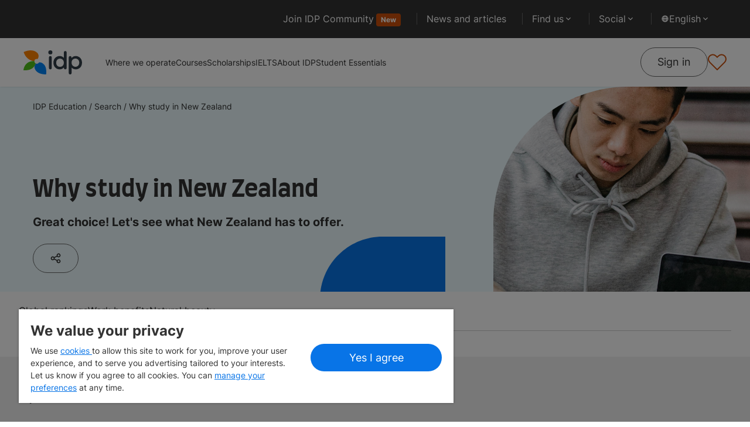

--- FILE ---
content_type: text/html; charset=utf-8
request_url: https://www.idp.com/blog/why-study-in-new-zealand/
body_size: 23237
content:
<!DOCTYPE html><html lang="en"><head><meta charSet="utf-8"/><meta name="viewport" content="width=device-width"/><title>Why study in New Zealand</title><meta name="description" content="Curious about studying in New Zealand? With globally recognised qualifications, discover New Zealand&#x27;s world-class education system for international students."/><meta name="robots" content="index,follow"/><link rel="canonical" href="https://www.idp.com/blog/why-study-in-new-zealand/"/><script type="application/ld+json">{"@context":"https://schema.org","@type":"Article","url":"https://www.idp.com/global/blog/why-study-in-new-zealand/","identifier":"https://www.idp.com/global/blog/why-study-in-new-zealand/","mainEntityOfPage":{"@type":"WebPage","@id":"https://www.idp.com/global/blog/why-study-in-new-zealand/"},"headline":"Why study in New Zealand ","description":"Great choice! Let's see what New Zealand has to offer.","datePublished":"2022-05-22T06:45:39.845Z","dateModified":"2022-05-22T06:45:39.845Z","articleSection":["Global rankings","Work benefits","Natural beauty"],"isPartOf":{"@type":"WebSite","@id":"https://www.idp.com/global/blog/why-study-in-new-zealand/","url":"https://www.idp.com","name":"IDP Education"},"publisher":{"@type":"EducationalOrganization","@id":"https://www.idp.com/#organization","name":"IDP Education","url":"https://www.idp.com/","logo":{"@type":"ImageObject","url":"https://images.ctfassets.net/8bbwomjfix8m/55AePSl50ZnwVBce2lROSW/ff063dcfbec1eb176c59e2179eef57e2/idp-logo.svg","width":700,"height":700}},"image":{"@type":"ImageObject","url":"https://images.ctfassets.net/8bbwomjfix8m/4sxhUVT3ll4U7TLIaRUZel/6519d43f5ef4dc81b9c5439888768682/study-in-new-zealand.jpg","contentUrl":"https://images.ctfassets.net/8bbwomjfix8m/4sxhUVT3ll4U7TLIaRUZel/6519d43f5ef4dc81b9c5439888768682/study-in-new-zealand.jpg","width":468,"height":468,"thumbnail":[{"@type":"ImageObject","url":"https://images.ctfassets.net/8bbwomjfix8m/4sxhUVT3ll4U7TLIaRUZel/6519d43f5ef4dc81b9c5439888768682/study-in-new-zealand.jpg","width":400,"height":400}]}}</script><link rel="preload" as="image" href="https://images.ctfassets.net/8bbwomjfix8m/4sxhUVT3ll4U7TLIaRUZel/6519d43f5ef4dc81b9c5439888768682/study-in-new-zealand.jpg"/><meta name="next-head-count" content="8"/><link rel="preconnect" href="https://user-next.idpwebsite.prd.idp.com"/><link rel="preconnect"/><link rel="preconnect"/><link rel="preconnect"/><link rel="preconnect"/><script async="" type="text/javascript" src="//cdn-4.convertexperiments.com/v1/js/10047580-10049189.js"></script><script>!(function (e) {
  var t = {};
  function n(i) {
    if (t[i]) return t[i].exports;
    var r = (t[i] = { i: i, l: !1, exports: {} });
    return e[i].call(r.exports, r, r.exports, n), (r.l = !0), r.exports;
  }
  (n.m = e),
    (n.c = t),
    (n.d = function (e, t, i) {
      n.o(e, t) || Object.defineProperty(e, t, { enumerable: !0, get: i });
    }),
    (n.r = function (e) {
      "undefined" !== typeof Symbol &&
        Symbol.toStringTag &&
        Object.defineProperty(e, Symbol.toStringTag, { value: "Module" }),
        Object.defineProperty(e, "__esModule", { value: !0 });
    }),
    (n.t = function (e, t) {
      if ((1 & t && (e = n(e)), 8 & t)) return e;
      if (4 & t && "object" === typeof e && e && e.__esModule) return e;
      var i = Object.create(null);
      if (
        (n.r(i),
        Object.defineProperty(i, "default", { enumerable: !0, value: e }),
        2 & t && "string" != typeof e)
      )
        for (var r in e)
          n.d(
            i,
            r,
            function (t) {
              return e[t];
            }.bind(null, r)
          );
      return i;
    }),
    (n.n = function (e) {
      var t =
        e && e.__esModule
          ? function () {
              return e.default;
            }
          : function () {
              return e;
            };
      return n.d(t, "a", t), t;
    }),
    (n.o = function (e, t) {
      return Object.prototype.hasOwnProperty.call(e, t);
    }),
    (n.p = "/"),
    n((n.s = 471));
})({
  23: function (e, t, n) {
    "use strict";
    function i(e, t) {
      if (!(e instanceof t))
        throw new TypeError("Cannot call a class as a function");
    }
    n.d(t, "a", function () {
      return i;
    });
  },
  26: function (e, t, n) {
    "use strict";
    function i(e, t) {
      for (var n = 0; n < t.length; n++) {
        var i = t[n];
        (i.enumerable = i.enumerable || !1),
          (i.configurable = !0),
          "value" in i && (i.writable = !0),
          Object.defineProperty(e, i.key, i);
      }
    }
    function r(e, t, n) {
      return t && i(e.prototype, t), n && i(e, n), e;
    }
    n.d(t, "a", function () {
      return r;
    });
  },
  28: function (e, t, n) {
    "use strict";
    n.d(t, "b", function () {
      return i;
    }),
      n.d(t, "a", function () {
        return r;
      });
    var i = "FLYWIRE_INITIATE_AGENTS_INTEGRATION_EXP",
      r = "FLYWIRE_CLOSE_AGENTS_INTEGRATION_EXP";
  },
  4: function (e, t, n) {
    "use strict";
    function i(e, t, n) {
      return (
        t in e
          ? Object.defineProperty(e, t, {
              value: n,
              enumerable: !0,
              configurable: !0,
              writable: !0,
            })
          : (e[t] = n),
        e
      );
    }
    n.d(t, "a", function () {
      return i;
    });
  },
  471: function (e, t, n) {
    "use strict";
    n.r(t);
    var i = n(4),
      r = n(28),
      o = n(23),
      l = n(26),
      a = { onClose: "onClose" },
      s = function () {},
      u = (function () {
        function e(t) {
          var n = this;
          Object(o.a)(this, e),
            (this.messageHandler = function (e) {
              if (e.data && e.data.type)
                switch (e.data.type) {
                  case r.a:
                    n.closeCallback();
                }
            }),
            (this.closeCallback = t[a.onClose] || s),
            this.init();
        }
        return (
          Object(l.a)(e, [
            {
              key: "init",
              value: function () {
                window.addEventListener("message", this.messageHandler);
              },
            },
            {
              key: "destroy",
              value: function () {
                window.removeEventListener("message", this.messageHandler);
              },
            },
          ]),
          e
        );
      })(),
      c = navigator.userAgent.indexOf("Chrome") > -1,
      d = navigator.userAgent.indexOf("Safari") > -1,
      f = function () {
        return !!d && !c;
      },
      y = new (function () {
        var e = this,
          t = null,
          n = null,
          o = null,
          l = null,
          s = function () {
            return 640;
          },
          c = function () {
            return 690;
          };
        function d() {
          (n.style.position = "static"),
            (n.style.top = ""),
            (n.style.bottom = ""),
            (n.style.left = ""),
            (n.style.right = ""),
            (n.style.width = Math.min(s(), window.innerWidth) + "px"),
            (n.style.height = Math.min(c(), window.innerHeight) + "px"),
            (o.style.paddingRight = "0"),
            (l.style.borderRadius = "6px");
        }
        (this.init = function () {
          (t = (function () {
            var e = document.createElement("div");
            return (
              (e.style.display = "flex"),
              (e.style.alignItems = "center"),
              (e.style.justifyContent = "center"),
              (e.style.position = "fixed"),
              (e.style.top = 0),
              (e.style.bottom = 0),
              (e.style.left = 0),
              (e.style.right = 0),
              (e.style.zIndex = 2147483647),
              (e.style.backgroundColor = "rgba(56, 73, 91, 0.8)"),
              e
            );
          })()),
            (n = (function () {
              var e = document.createElement("div");
              return (
                (e.style.display = "flex"),
                (e.style.flexDirection = "column"),
                e
              );
            })()),
            (o = (function () {
              var e = document.createElement("div");
              (e.style.width = "2px"),
                (e.style.height = "20px"),
                (e.style.marginLeft = "10px"),
                (e.style.backgroundColor = "white"),
                (e.style.transform = "rotate(45deg)");
              var t = document.createElement("div");
              (t.style.width = "2px"),
                (t.style.height = "20px"),
                (t.style.backgroundColor = "white"),
                (t.style.transform = "rotate(90deg)");
              var n = document.createElement("a");
              return (
                (n.style.alignSelf = "flex-end"),
                (n.style.boxSizing = "border-box"),
                (n.style.width = "20px"),
                (n.style.height = "40px"),
                (n.style.padding = "10px 0"),
                (n.style.cursor = "pointer"),
                e.appendChild(t),
                n.appendChild(e),
                n.addEventListener("click", function () {
                  return y.close();
                }),
                n
              );
            })()),
            (l = (function () {
              var e = document.createElement("iframe");
              return (
                e.setAttribute(
                  "src",
                  "https://agents-integration.flywire.com/"
                ),
                (e.style.width = "100%"),
                (e.style.flexGrow = "1"),
                (e.style.border = "none"),
                (e.style.backgroundColor = "white"),
                e
              );
            })()),
            n.appendChild(o),
            n.appendChild(l),
            t.appendChild(n);
        }),
          (this.open = function (e, n) {
            this.initCallbackEngine(n),
              d(),
              window.addEventListener("resize", d),
              document.body.appendChild(t);
            var i = "https://agents-integration.flywire.com/";
            l.onload = function () {
              l.contentWindow.focus(),
                f
                  ? setTimeout(function () {
                      return l.contentWindow.postMessage(
                        { type: r.b, data: e },
                        i
                      );
                    }, 300)
                  : l.contentWindow.postMessage({ type: r.b, data: e }, i);
            };
          }),
          (this.initCallbackEngine = function (e) {
            var t = this.computeMergedCallbacks(e);
            this.cbEngine = new u(t);
          }),
          (this.close = function () {
            window.removeEventListener("resize", d),
              this.cbEngine.destroy(),
              document.body.removeChild(t);
          }),
          (this.flywireCallbacks = Object(i.a)({}, a.onClose, function () {
            e.close();
          })),
          (this.computeMergedCallbacks = function (t) {
            var n = {},
              i = function (i) {
                var r = a[i];
                n[r] = function () {
                  "function" === typeof t[r] && t[r](),
                    "function" === typeof e.flywireCallbacks[r] &&
                      e.flywireCallbacks[r]();
                };
              };
            for (var r in a) i(r);
            return n;
          });
      })(),
      p = y;
    window.FlywireIntegration = new (function () {
      return (
        p.init(),
        {
          initiate: function (e) {
            var t =
              arguments.length > 1 && void 0 !== arguments[1]
                ? arguments[1]
                : {};
            p.open(e, t);
          },
        }
      );
    })();
  },
});</script><script>        
        // Define dataLayer and the gtag function. 
        window.dataLayer = window.dataLayer || []; 
        function gtag(){dataLayer.push(arguments)} 
 
        // Default ad_storage to "granted" as per GA team requirements (JIRA : IDPWEB-452). 
        gtag("consent", "default", {
              "ad_storage": "granted", 
              analytics_storage: "granted", 
              functionality_storage: "granted", 
              personalization_storage: "granted", 
              security_storage: "granted",  
              ad_user_data: "granted",
              ad_personalization: "granted", 
              'wait_for_update': 500 /* Note: Allows for the integration of asynchronous consent management platforms (CMPs) by applying a delay to tags firing based on consent*/
        });
        </script><script async="" src="https://securepubads.g.doubleclick.net/tag/js/gpt.js"></script><script>var googletag = googletag || {};
    googletag.cmd = googletag.cmd || [];</script><script>(function(w,d,s,l,i){w[l]=w[l]||[];w[l].push({'gtm.start':
            new Date().getTime(),event:'gtm.js'});var f=d.getElementsByTagName(s)[0],
            j=d.createElement(s),dl=l!='dataLayer'?'&l='+l:'';j.async=true;j.src=
            'https://www.googletagmanager.com/gtm.js?id='+i+dl;f.parentNode.insertBefore(j,f);
            })(window,document,'script','dataLayer','GTM-TQ3H962')</script><script>(function(w,d,s,l,i){w[l]=w[l]||[];w[l].push({'gtm.start':
      new Date().getTime(),event:'gtm.js'});var f=d.getElementsByTagName(s)[0],
      j=d.createElement(s),dl=l!='dataLayer'?'&l='+l:'';j.async=true;j.src=
      'https://www.googletagmanager.com/gtm.js?id='+i+dl;f.parentNode.insertBefore(j,f);
      })(window,document,'script','dataLayer','GTM-MHSG58J');</script><script type="text/javascript">function OptanonWrapper() </script><link rel="icon" type="image/x-icon" href="/images/favicon.ico"/><link rel="preload stylesheet" type="text/css" as="style" href="/css/main-new.css?id=lt6w03uYGMZr0IxBiuNOr"/><noscript data-n-css=""></noscript><script defer="" nomodule="" src="/_next/static/chunks/polyfills-c67a75d1b6f99dc8.js"></script><script src="https://cdn-apac.onetrust.com/scripttemplates/otSDKStub.js" type="text/javascript" charset="UTF-8" data-domain-script="9da5c84a-f861-498a-a0e8-6716ff5b27f5" defer="" data-nscript="beforeInteractive"></script><script src="https://ajax.googleapis.com/ajax/libs/jquery/3.5.1/jquery.min.js" defer="" data-nscript="beforeInteractive"></script><script src="/_next/static/chunks/webpack-15798add8e269150.js" defer=""></script><script src="/_next/static/chunks/main-7e7c29f393d6b566.js" defer=""></script><script src="/_next/static/chunks/pages/_app-06ddcbf59d92935d.js" defer=""></script><script src="/_next/static/chunks/pages/%5BsiteId%5D/blog/%5B...params%5D-6144e15b6f9e8885.js" defer=""></script><script src="/_next/static/lt6w03uYGMZr0IxBiuNOr/_buildManifest.js" defer=""></script><script src="/_next/static/lt6w03uYGMZr0IxBiuNOr/_ssgManifest.js" defer=""></script></head><body><noscript><iframe src="https://www.googletagmanager.com/ns.html?id=GTM-TQ3H962" height="0" width="0" style="display:none;visibility:hidden"></iframe></noscript><noscript><iframe src="https://www.googletagmanager.com/ns.html?id=GTM-MHSG58J" height="0" width="0" style="display:none;visibility:hidden"></iframe></noscript><div id="__next"><div id="root"><div class="hidden c-lg:flex bg-grey py-[12px] pr-[24px] flex-row pl-[16px] c-lg:px-[40px] top_nav"><div class="max-w-[1920px] w-full flex mx-auto"><nav class="w-full relative c-lg:justify-end flex items-center" aria-label="Top navigation"><ul class="flex flex-wrap items-center gap-x-[8px] c-lg:gap-[12px] w-full c-lg:w-auto"><li class="pr-[8px] c-lg:pr-[12px] relative after:content-[&#x27;&#x27;] after:absolute after:right-0 after:top-[50%] after:translate-y-[-50%] after:bg-grey-dark after:w-[1px] after:h-[20px] nav_border__right"><a href="/user-sign-in/" class="text-white text-small c-lg:text-para hover:underline block py-[8px] px-[16px]">Join IDP Community<span class="ms-[4px]"><span class="badge badge--darkOrange ">New</span></span></a></li><li class="pr-[8px] c-lg:pr-[12px] relative after:content-[&#x27;&#x27;] after:absolute after:right-0 after:top-[50%] after:translate-y-[-50%] after:bg-grey-dark after:w-[1px] after:h-[20px] nav_border__right"><a href="/blog/article-search/" class="text-white text-small c-lg:text-para hover:underline block py-[8px] px-[16px]">News and articles</a></li><li class="pr-[8px] c-lg:pr-[12px] relative after:content-[&#x27;&#x27;] after:absolute after:right-0 after:top-[50%] after:translate-y-[-50%] after:bg-grey-dark after:w-[1px] after:h-[20px] hover:before:content-[&#x27;&#x27;] hover:before:w-[calc(100%-20px)] hover:before:absolute hover:before:h-full hover:before:rounded-[8px] hover:before:left-0 hover:before:top-0 hover:before:bg-primary-petal focus:before:bg-primary-petal nav_border__right" tabindex="0"><span class="text-white text-small c-lg:text-para py-[8px] px-[16px] flex gap-[4px] cursor-pointer items-center relative">Find us<svg class="" stroke="currentColor" fill="currentColor" stroke-width="0" viewBox="0 0 24 24" height="1em" width="1em" xmlns="http://www.w3.org/2000/svg"><path fill="none" d="M0 0h24v24H0V0z"></path><path d="M7.41 8.59 12 13.17l4.59-4.58L18 10l-6 6-6-6 1.41-1.41z"></path></svg></span><div class="invisible opacity-0  absolute right-0 z-40 top-[32px] pt-[24px] top-nav__findus"><div class="max-h-[480px] w-[240px] c-lg:w-[260px] overflow-y-auto overflow-hidden rounded-[8px]"><div class="bg-grey text-white rounded-[8px] overflow-hidden transition-all"><div class="flex flex-col text-small"><div class="p-[16px]"><a href="/education-counsellor-office-finder/" class="btn btn--sm btn--white-outline text-center inline-block w-full">Find nearest IDP offices</a></div><a data-testid="site-switcher" href="/australia/" class="flex items-center hover:bg-primary-petal p-[16px] gap-[8px] cursor-pointer transition-all text-white hover:no-underline ">IDP Australia</a><a data-testid="site-switcher" href="/middleeast/" class="flex items-center hover:bg-primary-petal p-[16px] gap-[8px] cursor-pointer transition-all text-white hover:no-underline ">IDP Bahrain</a><a data-testid="site-switcher" href="/bangladesh/" class="flex items-center hover:bg-primary-petal p-[16px] gap-[8px] cursor-pointer transition-all text-white hover:no-underline ">IDP Bangladesh</a><a data-testid="site-switcher" href="/cambodia/" class="flex items-center hover:bg-primary-petal p-[16px] gap-[8px] cursor-pointer transition-all text-white hover:no-underline ">IDP Cambodia</a><a data-testid="site-switcher" href="/canada/" class="flex items-center hover:bg-primary-petal p-[16px] gap-[8px] cursor-pointer transition-all text-white hover:no-underline ">IDP Canada</a><a data-testid="site-switcher" href="https://www.idp.cn/" class="flex items-center hover:bg-primary-petal p-[16px] gap-[8px] cursor-pointer transition-all text-white hover:no-underline ">IDP China</a><a data-testid="site-switcher" href="/egypt/" class="flex items-center hover:bg-primary-petal p-[16px] gap-[8px] cursor-pointer transition-all text-white hover:no-underline ">IDP Egypt</a><a data-testid="site-switcher" href="/ghana/" class="flex items-center hover:bg-primary-petal p-[16px] gap-[8px] cursor-pointer transition-all text-white hover:no-underline ">IDP Ghana</a><a data-testid="site-switcher" href="/hongkong/" class="flex items-center hover:bg-primary-petal p-[16px] gap-[8px] cursor-pointer transition-all text-white hover:no-underline ">IDP Hong Kong</a><a data-testid="site-switcher" href="/india/" class="flex items-center hover:bg-primary-petal p-[16px] gap-[8px] cursor-pointer transition-all text-white hover:no-underline ">IDP India</a><a data-testid="site-switcher" href="/indonesia/" class="flex items-center hover:bg-primary-petal p-[16px] gap-[8px] cursor-pointer transition-all text-white hover:no-underline ">IDP Indonesia</a><a data-testid="site-switcher" href="/iran/" class="flex items-center hover:bg-primary-petal p-[16px] gap-[8px] cursor-pointer transition-all text-white hover:no-underline ">IDP Iran</a><a data-testid="site-switcher" href="/middleeast/" class="flex items-center hover:bg-primary-petal p-[16px] gap-[8px] cursor-pointer transition-all text-white hover:no-underline ">IDP Jordan</a><a data-testid="site-switcher" href="/kenya/" class="flex items-center hover:bg-primary-petal p-[16px] gap-[8px] cursor-pointer transition-all text-white hover:no-underline ">IDP Kenya</a><a data-testid="site-switcher" href="/korea/" class="flex items-center hover:bg-primary-petal p-[16px] gap-[8px] cursor-pointer transition-all text-white hover:no-underline ">IDP Korea</a><a data-testid="site-switcher" href="/middleeast/" class="flex items-center hover:bg-primary-petal p-[16px] gap-[8px] cursor-pointer transition-all text-white hover:no-underline ">IDP Kuwait</a><a data-testid="site-switcher" href="/middleeast/" class="flex items-center hover:bg-primary-petal p-[16px] gap-[8px] cursor-pointer transition-all text-white hover:no-underline ">IDP Lebanon</a><a data-testid="site-switcher" href="/malaysia/" class="flex items-center hover:bg-primary-petal p-[16px] gap-[8px] cursor-pointer transition-all text-white hover:no-underline ">IDP Malaysia</a><a data-testid="site-switcher" href="/mauritius/" class="flex items-center hover:bg-primary-petal p-[16px] gap-[8px] cursor-pointer transition-all text-white hover:no-underline ">IDP Mauritius</a><a data-testid="site-switcher" href="/middleeast/" class="flex items-center hover:bg-primary-petal p-[16px] gap-[8px] cursor-pointer transition-all text-white hover:no-underline ">IDP Middle East</a><a data-testid="site-switcher" href="/nepal/" class="flex items-center hover:bg-primary-petal p-[16px] gap-[8px] cursor-pointer transition-all text-white hover:no-underline ">IDP Nepal</a><a data-testid="site-switcher" href="/newzealand/" class="flex items-center hover:bg-primary-petal p-[16px] gap-[8px] cursor-pointer transition-all text-white hover:no-underline ">IDP New Zealand</a><a data-testid="site-switcher" href="/nigeria/" class="flex items-center hover:bg-primary-petal p-[16px] gap-[8px] cursor-pointer transition-all text-white hover:no-underline ">IDP Nigeria</a><a data-testid="site-switcher" href="/oman/" class="flex items-center hover:bg-primary-petal p-[16px] gap-[8px] cursor-pointer transition-all text-white hover:no-underline ">IDP Oman</a><a data-testid="site-switcher" href="/pakistan/" class="flex items-center hover:bg-primary-petal p-[16px] gap-[8px] cursor-pointer transition-all text-white hover:no-underline ">IDP Pakistan</a><a data-testid="site-switcher" href="/philippines/" class="flex items-center hover:bg-primary-petal p-[16px] gap-[8px] cursor-pointer transition-all text-white hover:no-underline ">IDP Philippines</a><a data-testid="site-switcher" href="/saudiarabia/" class="flex items-center hover:bg-primary-petal p-[16px] gap-[8px] cursor-pointer transition-all text-white hover:no-underline ">IDP Saudi Arabia</a><a data-testid="site-switcher" href="/singapore/" class="flex items-center hover:bg-primary-petal p-[16px] gap-[8px] cursor-pointer transition-all text-white hover:no-underline ">IDP Singapore</a><a data-testid="site-switcher" href="/srilanka/" class="flex items-center hover:bg-primary-petal p-[16px] gap-[8px] cursor-pointer transition-all text-white hover:no-underline ">IDP Sri Lanka</a><a data-testid="site-switcher" href="/taiwan/" class="flex items-center hover:bg-primary-petal p-[16px] gap-[8px] cursor-pointer transition-all text-white hover:no-underline ">IDP Taiwan, China</a><a data-testid="site-switcher" href="/thailand/" class="flex items-center hover:bg-primary-petal p-[16px] gap-[8px] cursor-pointer transition-all text-white hover:no-underline ">IDP Thailand</a><a data-testid="site-switcher" href="/turkey/" class="flex items-center hover:bg-primary-petal p-[16px] gap-[8px] cursor-pointer transition-all text-white hover:no-underline ">IDP Turkey</a><a data-testid="site-switcher" href="/uae/" class="flex items-center hover:bg-primary-petal p-[16px] gap-[8px] cursor-pointer transition-all text-white hover:no-underline ">IDP UAE</a><a data-testid="site-switcher" href="/vietnam/" class="flex items-center hover:bg-primary-petal p-[16px] gap-[8px] cursor-pointer transition-all text-white hover:no-underline ">IDP Vietnam</a><a data-testid="site-switcher" href="https://careers.idp.com/" class="flex items-center hover:bg-primary-petal p-[16px] gap-[8px] cursor-pointer transition-all text-white hover:no-underline ">IDP Corporate</a></div></div></div></div></li><li class="pr-[8px] c-lg:pr-[12px] relative after:content-[&#x27;&#x27;] after:absolute after:right-0 after:top-[50%] after:translate-y-[-50%] after:bg-grey-dark after:w-[1px] after:h-[20px] hover:before:content-[&#x27;&#x27;] hover:before:w-[calc(100%-20px)] hover:before:absolute hover:before:h-full hover:before:rounded-[8px] hover:before:left-0 hover:before:top-0 hover:before:bg-primary-petal focus:before:content-[&#x27;&#x27;] focus:before:w-[calc(100%-20px)] focus:before:absolute focus:before:h-full focus:before:rounded-[8px] focus:before:left-0 focus:before:top-0 focus:before:bg-primary-petal nav_border__right" tabindex="0"><span class="text-white text-small c-lg:text-para py-[8px] px-[16px] flex gap-[4px] cursor-pointer items-center relative">Social<svg class="" stroke="currentColor" fill="currentColor" stroke-width="0" viewBox="0 0 24 24" height="1em" width="1em" xmlns="http://www.w3.org/2000/svg"><path fill="none" d="M0 0h24v24H0V0z"></path><path d="M7.41 8.59 12 13.17l4.59-4.58L18 10l-6 6-6-6 1.41-1.41z"></path></svg></span><div class="invisible opacity-0 absolute right-0 z-40 top-[32px] pt-[24px] language_tooltip"><div class=" min-w-[174px] bg-grey text-white rounded-[8px] overflow-hidden transition-all"><div class=" flex flex-col text-small justify-between"><a data-testid="link-target" target="_blank" href="https://www.facebook.com/IDPstudyabroad" aria-label="Facebook" class="flex items-center hover:bg-primary-petal p-[16px] gap-[8px] cursor-pointer transition-all text-white hover:no-underline"><img class="w-[24px] h-[24px]" src="https://images.ctfassets.net/8bbwomjfix8m/7JHoUXkSiF8AoPi5E2DlmV/73791a5520fddd3c57c543960f811352/Social-Facebook.svg" alt="Facebook"/><p class="">Facebook</p></a><a data-testid="link-target" target="_blank" href="https://www.youtube.com/channel/UCH194JIhjrIDejBVQ4dxJ7g" aria-label="Youtube" class="flex items-center hover:bg-primary-petal p-[16px] gap-[8px] cursor-pointer transition-all text-white hover:no-underline"><img class="w-[24px] h-[24px]" src="https://images.ctfassets.net/8bbwomjfix8m/7IMnVOpUBN7m8AggK5Bwrr/60c88549c99281cefc389c453b521368/Social-Youtube.svg" alt="Youtube"/><p class="">Youtube</p></a><a data-testid="link-target" target="_blank" href="https://www.instagram.com/idp_studyabroad/" aria-label="Instagram" class="flex items-center hover:bg-primary-petal p-[16px] gap-[8px] cursor-pointer transition-all text-white hover:no-underline"><img class="w-[24px] h-[24px]" src="https://images.ctfassets.net/8bbwomjfix8m/7bf5yM2cnsA8AVkQiTfxIE/4d9964d0798629e014b52c675a1a36d0/Social-Instagram.svg" alt="Instagram"/><p class="">Instagram</p></a><a data-testid="link-target" target="_self" href="https://www.tiktok.com/@idpeducation" aria-label="TikTok" class="flex items-center hover:bg-primary-petal p-[16px] gap-[8px] cursor-pointer transition-all text-white hover:no-underline"><img class="w-[24px] h-[24px]" src="https://images.ctfassets.net/8bbwomjfix8m/1wbXkcbFwLKGcojuO5fOzU/0d142071a8190c3060eee254f5d594c9/Social-Tiktok.svg" alt="TikTok"/><p class="">TikTok</p></a></div></div></div></li><li data-testid="language-switcher" class="pr-[8px] c-lg:pr-[12px] relative hover:before:content-[&#x27;&#x27;] hover:before:w-[calc(100%-16px)] hover:before:absolute hover:before:h-full hover:before:rounded-[8px] hover:before:left-0 hover:before:top-0 hover:before:bg-primary-petal focus:before:bg-primary-petal nav_border__right language-switcher" tabindex="0"><span class="text-white text-small c-lg:text-para py-[8px] px-[16px] flex gap-[4px] cursor-pointer items-center relative capitalize"><svg class="w-[14px] h-[14px]" stroke="currentColor" fill="currentColor" stroke-width="0" viewBox="0 0 20 20" aria-hidden="true" height="1em" width="1em" xmlns="http://www.w3.org/2000/svg"><path fill-rule="evenodd" d="M4.083 9h1.946c.089-1.546.383-2.97.837-4.118A6.004 6.004 0 004.083 9zM10 2a8 8 0 100 16 8 8 0 000-16zm0 2c-.076 0-.232.032-.465.262-.238.234-.497.623-.737 1.182-.389.907-.673 2.142-.766 3.556h3.936c-.093-1.414-.377-2.649-.766-3.556-.24-.56-.5-.948-.737-1.182C10.232 4.032 10.076 4 10 4zm3.971 5c-.089-1.546-.383-2.97-.837-4.118A6.004 6.004 0 0115.917 9h-1.946zm-2.003 2H8.032c.093 1.414.377 2.649.766 3.556.24.56.5.948.737 1.182.233.23.389.262.465.262.076 0 .232-.032.465-.262.238-.234.498-.623.737-1.182.389-.907.673-2.142.766-3.556zm1.166 4.118c.454-1.147.748-2.572.837-4.118h1.946a6.004 6.004 0 01-2.783 4.118zm-6.268 0C6.412 13.97 6.118 12.546 6.03 11H4.083a6.004 6.004 0 002.783 4.118z" clip-rule="evenodd"></path></svg> <!-- -->English<svg class="" stroke="currentColor" fill="currentColor" stroke-width="0" viewBox="0 0 24 24" height="1em" width="1em" xmlns="http://www.w3.org/2000/svg"><path fill="none" d="M0 0h24v24H0V0z"></path><path d="M7.41 8.59 12 13.17l4.59-4.58L18 10l-6 6-6-6 1.41-1.41z"></path></svg></span><div class="invisible opacity-0 absolute right-0 z-40 top-[32px] pt-[24px] language_tooltip"><div class=" min-w-[174px] max-h-[480px] bg-grey text-white rounded-[8px] overflow-y-auto transition-all"><div class="flex flex-col text-small"><a href="/blog/why-study-in-new-zealand/" class="flex items-center hover:bg-primary-petal p-[16px] gap-[8px] cursor-pointer transition-all text-white hover:no-underline ">English</a><a href="/blog/why-study-in-new-zealand/?lang=km" class="flex items-center hover:bg-primary-petal p-[16px] gap-[8px] cursor-pointer transition-all text-white hover:no-underline ">ភាសាខ្មែរ</a><a href="/blog/why-study-in-new-zealand/?lang=tw" class="flex items-center hover:bg-primary-petal p-[16px] gap-[8px] cursor-pointer transition-all text-white hover:no-underline ">繁體中文（台灣）</a><a href="/blog/why-study-in-new-zealand/?lang=hk" class="flex items-center hover:bg-primary-petal p-[16px] gap-[8px] cursor-pointer transition-all text-white hover:no-underline ">繁體中文</a><a href="/blog/why-study-in-new-zealand/?lang=zk" class="flex items-center hover:bg-primary-petal p-[16px] gap-[8px] cursor-pointer transition-all text-white hover:no-underline ">简体中文</a><a href="/blog/why-study-in-new-zealand/?lang=id" class="flex items-center hover:bg-primary-petal p-[16px] gap-[8px] cursor-pointer transition-all text-white hover:no-underline ">Bahasa Indonesia</a><a href="/blog/why-study-in-new-zealand/?lang=fa" class="flex items-center hover:bg-primary-petal p-[16px] gap-[8px] cursor-pointer transition-all text-white hover:no-underline ">فارسی</a><a href="/blog/why-study-in-new-zealand/?lang=ko" class="flex items-center hover:bg-primary-petal p-[16px] gap-[8px] cursor-pointer transition-all text-white hover:no-underline ">한국어</a><a href="/blog/why-study-in-new-zealand/?lang=ar" class="flex items-center hover:bg-primary-petal p-[16px] gap-[8px] cursor-pointer transition-all text-white hover:no-underline ">العربية</a><a href="/blog/why-study-in-new-zealand/?lang=th" class="flex items-center hover:bg-primary-petal p-[16px] gap-[8px] cursor-pointer transition-all text-white hover:no-underline ">ไทย</a><a href="/blog/why-study-in-new-zealand/?lang=tr" class="flex items-center hover:bg-primary-petal p-[16px] gap-[8px] cursor-pointer transition-all text-white hover:no-underline ">Türkçe</a><a href="/blog/why-study-in-new-zealand/?lang=vn" class="flex items-center hover:bg-primary-petal p-[16px] gap-[8px] cursor-pointer transition-all text-white hover:no-underline ">Tiếng Việt</a></div></div></div></li></ul></nav></div></div><header id="header" data-testid="header-component" class="z-[35] h-[58px] c-lg:h-auto sticky top-0 px-[16px] c-xs:px-[24px] c-xl:px-[40px] flex items-center justify-center flex-row bg-white c-lg:px-[40px] shadow-custom-sm"><div class="max-w-[1920px] flex items-center justify-between flex-row w-full"><div class="flex flex-shrink-0 items-center"><a href="/" aria-label="Home"><img alt="IDP Education" loading="lazy" width="64" height="24" decoding="async" data-nimg="1" class="block h-auto w-[64px] c-xl:hidden ml-x-sm" style="color:transparent" src="https://images.ctfassets.net/8bbwomjfix8m/55AePSl50ZnwVBce2lROSW/ff063dcfbec1eb176c59e2179eef57e2/idp-logo.svg"/><img alt="IDP Education" loading="lazy" width="100" height="56" decoding="async" data-nimg="1" class="hidden h-auto w-[100px] c-xl:block" style="color:transparent" src="https://images.ctfassets.net/8bbwomjfix8m/55AePSl50ZnwVBce2lROSW/ff063dcfbec1eb176c59e2179eef57e2/idp-logo.svg"/><span class="sr-only">IDP Education</span></a></div><nav aria-label="primary navigation" class="-right-full max-w-container transition-all mx-auto w-full flex fixed h-full z-10 top-0 bg-white justify-start items-start flex-col c-lg:relative c-lg:justify-center c-lg:items-center c-lg:right-0 c-lg:bg-transparent flex-1"><div class="flex justify-between shadow-custom-10 w-full py-[16px] px-[24px] c-lg:hidden items-center"><img alt="IDP Education" loading="lazy" width="64" height="24" decoding="async" data-nimg="1" class="w-[64px] h-auto" style="color:transparent" src="https://images.ctfassets.net/8bbwomjfix8m/55AePSl50ZnwVBce2lROSW/ff063dcfbec1eb176c59e2179eef57e2/idp-logo.svg"/><button aria-label="Close navigation"><svg class="w-[16px] h-[16px]" stroke="currentColor" fill="currentColor" stroke-width="0" viewBox="0 0 20 20" aria-hidden="true" height="1em" width="1em" xmlns="http://www.w3.org/2000/svg"><path fill-rule="evenodd" d="M4.293 4.293a1 1 0 011.414 0L10 8.586l4.293-4.293a1 1 0 111.414 1.414L11.414 10l4.293 4.293a1 1 0 01-1.414 1.414L10 11.414l-4.293 4.293a1 1 0 01-1.414-1.414L8.586 10 4.293 5.707a1 1 0 010-1.414z" clip-rule="evenodd"></path></svg></button></div><ul id="header-main-menu" class="flex overflow-y-auto c-lg:overflow-visible c-lg:flex-wrap c-lg:text-small gap-x-[20px] c-xl2:text-para c-xl2:gap-x-[32px] relative flex-col items-start c-lg:items-center w-full c-lg:flex-row c-lg:p-0 c-lg:px-[40px] menu_bar"><li class=" w-full relative c-lg:w-auto c-lg:border-b-4 border-transparent px-[24px] c-lg:px-0 c-lg:static"><a href="javascript:void(0)" class="text-grey  flex items-center align-middle py-[20px] c-lg:pt-[32px] c-lg:pb-[28px] c-lg:px-0 group hover:no-underline hover:text-primary-petal border-b border-grey-light c-lg:border-none">Where we operate</a><svg class="block absolute right-[16px] top-[22px] w-[20px] h-[20px] text-primary c-lg:hidden icon_rotate" stroke="currentColor" fill="currentColor" stroke-width="0" viewBox="0 0 20 20" aria-hidden="true" height="1em" width="1em" xmlns="http://www.w3.org/2000/svg"><path fill-rule="evenodd" d="M7.293 14.707a1 1 0 010-1.414L10.586 10 7.293 6.707a1 1 0 011.414-1.414l4 4a1 1 0 010 1.414l-4 4a1 1 0 01-1.414 0z" clip-rule="evenodd"></path></svg><div class="c-lg:invisible c-lg:opacity-0 -right-full top-[60px] c-lg:top-[84px] overflow-y-auto c-lg:overflow-y-visible fixed w-full h-full right-100%  flex left-auto z-40 c-lg:w-auto duration-300 transition-[top,opacity,right] c-lg:shadow-custom-15-25 bg-white flex-col gap-[16px] c-lg:flex-row c-lg:absolute c-lg:h-auto c-lg:rounded-b-[12px] c-lg:right-auto"><ul class=" c-lg:w-auto w-full pb-[160px] c-lg:py-[20px] transition-all"><li class="bg-grey text-white flex w-full gap-[12px] items-center px-[16px] py-[20px] c-lg:hidden mobile_sub__menu"><span aria-label="Back button" role="button"><svg class="text-heading-4" stroke="currentColor" fill="currentColor" stroke-width="0" viewBox="0 0 24 24" height="1em" width="1em" xmlns="http://www.w3.org/2000/svg"><path fill="none" d="M0 0h24v24H0z"></path><path d="M15.41 7.41 14 6l-6 6 6 6 1.41-1.41L10.83 12z"></path></svg></span>Where we operate</li><li class="c-lg:px-[16px] flex flex-col items-start group/sub menu_list"><a href="javascript:void(0)" class="flex items-center justify-between border-b border-grey-light w-full gap-x-[8px] text-grey  c-lg:hover:bg-grey-lightest c-lg:rounded-[8px] hover:no-underline py-[20px] px-[24px] c-lg:border-0">Africa<svg class="text-primary-petal hidden c-lg:block icon_rotate w-[20px] h-[20px]" stroke="currentColor" fill="currentColor" stroke-width="0" viewBox="0 0 20 20" aria-hidden="true" height="1em" width="1em" xmlns="http://www.w3.org/2000/svg"><path fill-rule="evenodd" d="M7.293 14.707a1 1 0 010-1.414L10.586 10 7.293 6.707a1 1 0 011.414-1.414l4 4a1 1 0 010 1.414l-4 4a1 1 0 01-1.414 0z" clip-rule="evenodd"></path></svg></a><div class="c-lg:opacity-0
                                           right-auto left-full c-lg:absolute w-full h-full flex flex-1 flex-col bg-grey-lightest c-lg:py-[28px] c-lg:rounded-b-[8px] top-0 c-lg:invisible c-lg:group-hover/sub:visible c-lg:px-[16px] sub_menu transition-transform c-lg:max-w-[280px] c-lg:shadow-custom-5-10 c-lg:w-[max-content] c-lg:h-auto c-lg:min-h-full"><a href="/egypt/" class="text-grey  border-b border-grey-light c-lg:border-0 py-[20px] px-[24px] rounded-[8px] hover:text-primary-petal">IDP Egypt</a><a href="/ghana/" class="text-grey  border-b border-grey-light c-lg:border-0 py-[20px] px-[24px] rounded-[8px] hover:text-primary-petal">IDP Ghana</a><a href="/kenya/" class="text-grey  border-b border-grey-light c-lg:border-0 py-[20px] px-[24px] rounded-[8px] hover:text-primary-petal">IDP Kenya</a><a href="/nigeria/" class="text-grey  border-b border-grey-light c-lg:border-0 py-[20px] px-[24px] rounded-[8px] hover:text-primary-petal">IDP Nigeria</a></div></li><li class="c-lg:px-[16px] flex flex-col items-start group/sub menu_list"><a href="javascript:void(0)" class="flex items-center justify-between border-b border-grey-light w-full gap-x-[8px] text-grey  c-lg:hover:bg-grey-lightest c-lg:rounded-[8px] hover:no-underline py-[20px] px-[24px] c-lg:border-0">Europe<svg class="text-primary-petal hidden c-lg:block icon_rotate w-[20px] h-[20px]" stroke="currentColor" fill="currentColor" stroke-width="0" viewBox="0 0 20 20" aria-hidden="true" height="1em" width="1em" xmlns="http://www.w3.org/2000/svg"><path fill-rule="evenodd" d="M7.293 14.707a1 1 0 010-1.414L10.586 10 7.293 6.707a1 1 0 011.414-1.414l4 4a1 1 0 010 1.414l-4 4a1 1 0 01-1.414 0z" clip-rule="evenodd"></path></svg></a><div class="c-lg:opacity-0
                                           right-auto left-full c-lg:absolute w-full h-full flex flex-1 flex-col bg-grey-lightest c-lg:py-[28px] c-lg:rounded-b-[8px] top-0 c-lg:invisible c-lg:group-hover/sub:visible c-lg:px-[16px] sub_menu transition-transform c-lg:max-w-[280px] c-lg:shadow-custom-5-10 c-lg:w-[max-content] c-lg:h-auto c-lg:min-h-full"><a href="/turkey/" class="text-grey  border-b border-grey-light c-lg:border-0 py-[20px] px-[24px] rounded-[8px] hover:text-primary-petal">IDP Turkey</a><a href="https://www.ranke-heinemann.de/" class="text-grey  border-b border-grey-light  c-lg:border-0 p-[20px] rounded-[8px] hover:text-primary">IDP Germany</a><a href="https://www.ranke-heinemann.de/" class="text-grey  border-b border-grey-light  c-lg:border-0 p-[20px] rounded-[8px] hover:text-primary">IDP Austria</a></div></li><li class="c-lg:px-[16px] flex flex-col items-start group/sub menu_list"><a href="javascript:void(0)" class="flex items-center justify-between border-b border-grey-light w-full gap-x-[8px] text-grey  c-lg:hover:bg-grey-lightest c-lg:rounded-[8px] hover:no-underline py-[20px] px-[24px] c-lg:border-0">Middle East<svg class="text-primary-petal hidden c-lg:block icon_rotate w-[20px] h-[20px]" stroke="currentColor" fill="currentColor" stroke-width="0" viewBox="0 0 20 20" aria-hidden="true" height="1em" width="1em" xmlns="http://www.w3.org/2000/svg"><path fill-rule="evenodd" d="M7.293 14.707a1 1 0 010-1.414L10.586 10 7.293 6.707a1 1 0 011.414-1.414l4 4a1 1 0 010 1.414l-4 4a1 1 0 01-1.414 0z" clip-rule="evenodd"></path></svg></a><div class="c-lg:opacity-0
                                           right-auto left-full c-lg:absolute w-full h-full flex flex-1 flex-col bg-grey-lightest c-lg:py-[28px] c-lg:rounded-b-[8px] top-0 c-lg:invisible c-lg:group-hover/sub:visible c-lg:px-[16px] sub_menu transition-transform c-lg:max-w-[280px] c-lg:shadow-custom-5-10 c-lg:w-[max-content] c-lg:h-auto c-lg:min-h-full"><a href="/middleeast/" class="text-grey  border-b border-grey-light c-lg:border-0 py-[20px] px-[24px] rounded-[8px] hover:text-primary-petal">IDP Bahrain</a><a href="/iran/" class="text-grey  border-b border-grey-light c-lg:border-0 py-[20px] px-[24px] rounded-[8px] hover:text-primary-petal">IDP Iran</a><a href="/middleeast/" class="text-grey  border-b border-grey-light c-lg:border-0 py-[20px] px-[24px] rounded-[8px] hover:text-primary-petal">IDP Jordan</a><a href="/middleeast/" class="text-grey  border-b border-grey-light c-lg:border-0 py-[20px] px-[24px] rounded-[8px] hover:text-primary-petal">IDP Kuwait</a><a href="/middleeast/" class="text-grey  border-b border-grey-light c-lg:border-0 py-[20px] px-[24px] rounded-[8px] hover:text-primary-petal">IDP Lebanon</a><a href="/middleeast/" class="text-grey  border-b border-grey-light c-lg:border-0 py-[20px] px-[24px] rounded-[8px] hover:text-primary-petal">IDP Middle East</a><a href="/oman/" class="text-grey  border-b border-grey-light c-lg:border-0 py-[20px] px-[24px] rounded-[8px] hover:text-primary-petal">IDP Oman</a><a href="/pakistan/" class="text-grey  border-b border-grey-light c-lg:border-0 py-[20px] px-[24px] rounded-[8px] hover:text-primary-petal">IDP Pakistan</a><a href="/saudiarabia/" class="text-grey  border-b border-grey-light c-lg:border-0 py-[20px] px-[24px] rounded-[8px] hover:text-primary-petal">IDP Saudi Arabia</a><a href="/uae/" class="text-grey  border-b border-grey-light c-lg:border-0 py-[20px] px-[24px] rounded-[8px] hover:text-primary-petal">IDP UAE</a></div></li><li class="c-lg:px-[16px] flex flex-col items-start group/sub menu_list"><a href="javascript:void(0)" class="flex items-center justify-between border-b border-grey-light w-full gap-x-[8px] text-grey  c-lg:hover:bg-grey-lightest c-lg:rounded-[8px] hover:no-underline py-[20px] px-[24px] c-lg:border-0">North America<svg class="text-primary-petal hidden c-lg:block icon_rotate w-[20px] h-[20px]" stroke="currentColor" fill="currentColor" stroke-width="0" viewBox="0 0 20 20" aria-hidden="true" height="1em" width="1em" xmlns="http://www.w3.org/2000/svg"><path fill-rule="evenodd" d="M7.293 14.707a1 1 0 010-1.414L10.586 10 7.293 6.707a1 1 0 011.414-1.414l4 4a1 1 0 010 1.414l-4 4a1 1 0 01-1.414 0z" clip-rule="evenodd"></path></svg></a><div class="c-lg:opacity-0
                                           right-auto left-full c-lg:absolute w-full h-full flex flex-1 flex-col bg-grey-lightest c-lg:py-[28px] c-lg:rounded-b-[8px] top-0 c-lg:invisible c-lg:group-hover/sub:visible c-lg:px-[16px] sub_menu transition-transform c-lg:max-w-[280px] c-lg:shadow-custom-5-10 c-lg:w-[max-content] c-lg:h-auto c-lg:min-h-full"><a href="/canada/" class="text-grey  border-b border-grey-light c-lg:border-0 py-[20px] px-[24px] rounded-[8px] hover:text-primary-petal">IDP Canada</a></div></li><li class="c-lg:px-[16px] flex flex-col items-start group/sub menu_list"><a href="javascript:void(0)" class="flex items-center justify-between border-b border-grey-light w-full gap-x-[8px] text-grey  c-lg:hover:bg-grey-lightest c-lg:rounded-[8px] hover:no-underline py-[20px] px-[24px] c-lg:border-0">North Asia<svg class="text-primary-petal hidden c-lg:block icon_rotate w-[20px] h-[20px]" stroke="currentColor" fill="currentColor" stroke-width="0" viewBox="0 0 20 20" aria-hidden="true" height="1em" width="1em" xmlns="http://www.w3.org/2000/svg"><path fill-rule="evenodd" d="M7.293 14.707a1 1 0 010-1.414L10.586 10 7.293 6.707a1 1 0 011.414-1.414l4 4a1 1 0 010 1.414l-4 4a1 1 0 01-1.414 0z" clip-rule="evenodd"></path></svg></a><div class="c-lg:opacity-0
                                           right-auto left-full c-lg:absolute w-full h-full flex flex-1 flex-col bg-grey-lightest c-lg:py-[28px] c-lg:rounded-b-[8px] top-0 c-lg:invisible c-lg:group-hover/sub:visible c-lg:px-[16px] sub_menu transition-transform c-lg:max-w-[280px] c-lg:shadow-custom-5-10 c-lg:w-[max-content] c-lg:h-auto c-lg:min-h-full"><a href="/hongkong/" class="text-grey  border-b border-grey-light c-lg:border-0 py-[20px] px-[24px] rounded-[8px] hover:text-primary-petal">IDP Hong Kong</a><a href="/korea/" class="text-grey  border-b border-grey-light c-lg:border-0 py-[20px] px-[24px] rounded-[8px] hover:text-primary-petal">IDP Korea</a><a href="/taiwan/" class="text-grey  border-b border-grey-light c-lg:border-0 py-[20px] px-[24px] rounded-[8px] hover:text-primary-petal">IDP Taiwan, China</a></div></li><li class="c-lg:px-[16px] flex flex-col items-start group/sub menu_list"><a href="javascript:void(0)" class="flex items-center justify-between border-b border-grey-light w-full gap-x-[8px] text-grey  c-lg:hover:bg-grey-lightest c-lg:rounded-[8px] hover:no-underline py-[20px] px-[24px] c-lg:border-0">Oceania<svg class="text-primary-petal hidden c-lg:block icon_rotate w-[20px] h-[20px]" stroke="currentColor" fill="currentColor" stroke-width="0" viewBox="0 0 20 20" aria-hidden="true" height="1em" width="1em" xmlns="http://www.w3.org/2000/svg"><path fill-rule="evenodd" d="M7.293 14.707a1 1 0 010-1.414L10.586 10 7.293 6.707a1 1 0 011.414-1.414l4 4a1 1 0 010 1.414l-4 4a1 1 0 01-1.414 0z" clip-rule="evenodd"></path></svg></a><div class="c-lg:opacity-0
                                           right-auto left-full c-lg:absolute w-full h-full flex flex-1 flex-col bg-grey-lightest c-lg:py-[28px] c-lg:rounded-b-[8px] top-0 c-lg:invisible c-lg:group-hover/sub:visible c-lg:px-[16px] sub_menu transition-transform c-lg:max-w-[280px] c-lg:shadow-custom-5-10 c-lg:w-[max-content] c-lg:h-auto c-lg:min-h-full"><a href="/australia/" class="text-grey  border-b border-grey-light c-lg:border-0 py-[20px] px-[24px] rounded-[8px] hover:text-primary-petal">IDP Australia</a><a href="/newzealand/" class="text-grey  border-b border-grey-light c-lg:border-0 py-[20px] px-[24px] rounded-[8px] hover:text-primary-petal">IDP New Zealand</a></div></li><li class="c-lg:px-[16px] flex flex-col items-start group/sub menu_list"><a href="javascript:void(0)" class="flex items-center justify-between border-b border-grey-light w-full gap-x-[8px] text-grey  c-lg:hover:bg-grey-lightest c-lg:rounded-[8px] hover:no-underline py-[20px] px-[24px] c-lg:border-0">South Asia<svg class="text-primary-petal hidden c-lg:block icon_rotate w-[20px] h-[20px]" stroke="currentColor" fill="currentColor" stroke-width="0" viewBox="0 0 20 20" aria-hidden="true" height="1em" width="1em" xmlns="http://www.w3.org/2000/svg"><path fill-rule="evenodd" d="M7.293 14.707a1 1 0 010-1.414L10.586 10 7.293 6.707a1 1 0 011.414-1.414l4 4a1 1 0 010 1.414l-4 4a1 1 0 01-1.414 0z" clip-rule="evenodd"></path></svg></a><div class="c-lg:opacity-0
                                           right-auto left-full c-lg:absolute w-full h-full flex flex-1 flex-col bg-grey-lightest c-lg:py-[28px] c-lg:rounded-b-[8px] top-0 c-lg:invisible c-lg:group-hover/sub:visible c-lg:px-[16px] sub_menu transition-transform c-lg:max-w-[280px] c-lg:shadow-custom-5-10 c-lg:w-[max-content] c-lg:h-auto c-lg:min-h-full"><a href="/bangladesh/" class="text-grey  border-b border-grey-light c-lg:border-0 py-[20px] px-[24px] rounded-[8px] hover:text-primary-petal">IDP Bangladesh</a><a href="/india/" class="text-grey  border-b border-grey-light c-lg:border-0 py-[20px] px-[24px] rounded-[8px] hover:text-primary-petal">IDP India</a><a href="/mauritius/" class="text-grey  border-b border-grey-light c-lg:border-0 py-[20px] px-[24px] rounded-[8px] hover:text-primary-petal">IDP Mauritius</a><a href="https://www.idp.com/nepal/" class="text-grey  border-b border-grey-light  c-lg:border-0 p-[20px] rounded-[8px] hover:text-primary">IDP Nepal</a><a href="/srilanka/" class="text-grey  border-b border-grey-light c-lg:border-0 py-[20px] px-[24px] rounded-[8px] hover:text-primary-petal">IDP Sri Lanka</a></div></li><li class="c-lg:px-[16px] flex flex-col items-start group/sub menu_list"><a href="javascript:void(0)" class="flex items-center justify-between border-b border-grey-light w-full gap-x-[8px] text-grey  c-lg:hover:bg-grey-lightest c-lg:rounded-[8px] hover:no-underline py-[20px] px-[24px] c-lg:border-0">South East Asia<svg class="text-primary-petal hidden c-lg:block icon_rotate w-[20px] h-[20px]" stroke="currentColor" fill="currentColor" stroke-width="0" viewBox="0 0 20 20" aria-hidden="true" height="1em" width="1em" xmlns="http://www.w3.org/2000/svg"><path fill-rule="evenodd" d="M7.293 14.707a1 1 0 010-1.414L10.586 10 7.293 6.707a1 1 0 011.414-1.414l4 4a1 1 0 010 1.414l-4 4a1 1 0 01-1.414 0z" clip-rule="evenodd"></path></svg></a><div class="c-lg:opacity-0
                                           right-auto left-full c-lg:absolute w-full h-full flex flex-1 flex-col bg-grey-lightest c-lg:py-[28px] c-lg:rounded-b-[8px] top-0 c-lg:invisible c-lg:group-hover/sub:visible c-lg:px-[16px] sub_menu transition-transform c-lg:max-w-[280px] c-lg:shadow-custom-5-10 c-lg:w-[max-content] c-lg:h-auto c-lg:min-h-full"><a href="/cambodia/" class="text-grey  border-b border-grey-light c-lg:border-0 py-[20px] px-[24px] rounded-[8px] hover:text-primary-petal">IDP Cambodia</a><a href="/indonesia/" class="text-grey  border-b border-grey-light c-lg:border-0 py-[20px] px-[24px] rounded-[8px] hover:text-primary-petal">IDP Indonesia</a><a href="/malaysia/" class="text-grey  border-b border-grey-light c-lg:border-0 py-[20px] px-[24px] rounded-[8px] hover:text-primary-petal">IDP Malaysia</a><a href="/philippines/" class="text-grey  border-b border-grey-light c-lg:border-0 py-[20px] px-[24px] rounded-[8px] hover:text-primary-petal">IDP Philippines</a><a href="/singapore/" class="text-grey  border-b border-grey-light c-lg:border-0 py-[20px] px-[24px] rounded-[8px] hover:text-primary-petal">IDP Singapore</a><a href="/thailand/" class="text-grey  border-b border-grey-light c-lg:border-0 py-[20px] px-[24px] rounded-[8px] hover:text-primary-petal">IDP Thailand</a><a href="/vietnam/" class="text-grey  border-b border-grey-light c-lg:border-0 py-[20px] px-[24px] rounded-[8px] hover:text-primary-petal">IDP Vietnam</a></div></li></ul></div></li><li class=" w-full relative c-lg:w-auto c-lg:border-b-4 border-transparent px-[24px] c-lg:px-0 c-lg:static"><a href="https://www.idp.com/find-a-course/" class="text-grey flex  items-center align-middle py-[20px] c-lg:pt-[32px] c-lg:pb-[28px] c-lg:px-0 group hover:no-underline hover:text-primary-petal border-b border-grey-light c-lg:border-none">Courses</a><svg class="block absolute right-[16px] top-[22px] w-[20px] h-[20px] text-primary c-lg:hidden icon_rotate" stroke="currentColor" fill="currentColor" stroke-width="0" viewBox="0 0 20 20" aria-hidden="true" height="1em" width="1em" xmlns="http://www.w3.org/2000/svg"><path fill-rule="evenodd" d="M7.293 14.707a1 1 0 010-1.414L10.586 10 7.293 6.707a1 1 0 011.414-1.414l4 4a1 1 0 010 1.414l-4 4a1 1 0 01-1.414 0z" clip-rule="evenodd"></path></svg><div class="c-lg:invisible c-lg:opacity-0 -right-full top-[60px] c-lg:top-[84px] overflow-y-auto c-lg:overflow-y-visible fixed w-full h-full right-100%  flex left-auto z-40 c-lg:w-auto duration-300 transition-[top,opacity,right] c-lg:shadow-custom-15-25 bg-white flex-col gap-[16px] c-lg:flex-row c-lg:absolute c-lg:h-auto c-lg:rounded-b-[12px] c-lg:right-auto"><ul class=" c-lg:w-auto w-full pb-[160px] c-lg:py-[20px] transition-all"><li class="bg-grey text-white flex w-full gap-[12px] items-center px-[16px] py-[20px] c-lg:hidden mobile_sub__menu"><span aria-label="Back button" role="button"><svg class="text-heading-4" stroke="currentColor" fill="currentColor" stroke-width="0" viewBox="0 0 24 24" height="1em" width="1em" xmlns="http://www.w3.org/2000/svg"><path fill="none" d="M0 0h24v24H0z"></path><path d="M15.41 7.41 14 6l-6 6 6 6 1.41-1.41L10.83 12z"></path></svg></span>Courses</li><li class="c-lg:px-[16px] flex flex-col items-start group/sub menu_list"><a href="https://www.idp.com/find-a-course/all-subject/all-study-level/australia/" class="flex items-center border-b border-grey-light c-lg:border-none w-full gap-x-[8px] text-grey  c-lg:hover:bg-grey-lighter c-lg:rounded-[8px] hover:no-underline py-[20px] c-lg:border-0 px-[24px]">Australia</a></li><li class="c-lg:px-[16px] flex flex-col items-start group/sub menu_list"><a href="https://www.idp.com/find-a-course/all-subject/all-study-level/canada/" class="flex items-center border-b border-grey-light c-lg:border-none w-full gap-x-[8px] text-grey  c-lg:hover:bg-grey-lighter c-lg:rounded-[8px] hover:no-underline py-[20px] c-lg:border-0 px-[24px]">Canada</a></li><li class="c-lg:px-[16px] flex flex-col items-start group/sub menu_list"><a href="https://www.idp.com/find-a-course/all-subject/all-study-level/ireland/" class="flex items-center border-b border-grey-light c-lg:border-none w-full gap-x-[8px] text-grey  c-lg:hover:bg-grey-lighter c-lg:rounded-[8px] hover:no-underline py-[20px] c-lg:border-0 px-[24px]">Ireland</a></li><li class="c-lg:px-[16px] flex flex-col items-start group/sub menu_list"><a href="https://www.idp.com/find-a-course/all-subject/all-study-level/new-zealand/" class="flex items-center border-b border-grey-light c-lg:border-none w-full gap-x-[8px] text-grey  c-lg:hover:bg-grey-lighter c-lg:rounded-[8px] hover:no-underline py-[20px] c-lg:border-0 px-[24px]">New Zealand</a></li><li class="c-lg:px-[16px] flex flex-col items-start group/sub menu_list"><a href="https://www.idp.com/find-a-course/all-subject/all-study-level/united-kingdom/" class="flex items-center border-b border-grey-light c-lg:border-none w-full gap-x-[8px] text-grey  c-lg:hover:bg-grey-lighter c-lg:rounded-[8px] hover:no-underline py-[20px] c-lg:border-0 px-[24px]">United Kingdom</a></li><li class="c-lg:px-[16px] flex flex-col items-start group/sub menu_list"><a href="https://www.idp.com/find-a-course/all-subject/all-study-level/united-states/" class="flex items-center border-b border-grey-light c-lg:border-none w-full gap-x-[8px] text-grey  c-lg:hover:bg-grey-lighter c-lg:rounded-[8px] hover:no-underline py-[20px] c-lg:border-0 px-[24px]">United States</a></li><li class="c-lg:px-[16px] flex flex-col items-start group/sub menu_list"><a href="https://www.idp.com/study-abroad-subjects/" class="flex items-center border-b border-grey-light c-lg:border-none w-full gap-x-[8px] text-grey  c-lg:hover:bg-grey-lighter c-lg:rounded-[8px] hover:no-underline py-[20px] c-lg:border-0 px-[24px]">Courses by subject</a></li><li class="c-lg:px-[16px] flex flex-col items-start group/sub menu_list"><a href="/ai-safe-degrees-to-study-abroad/" class="flex items-center border-b border-grey-light w-full gap-x-[8px] text-grey  c-lg:hover:bg-grey-lightest c-lg:rounded-[8px] hover:no-underline py-[20px] px-[24px] c-lg:border-0">AI Safe Courses</a></li></ul></div></li><li class=" w-full relative c-lg:w-auto c-lg:border-b-4 border-transparent px-[24px] c-lg:px-0 c-lg:static"><a href="https://www.idp.com/find-a-scholarship/" class="text-grey flex  items-center align-middle py-[20px] c-lg:pt-[32px] c-lg:pb-[28px] c-lg:px-0 group hover:no-underline hover:text-primary-petal border-b border-grey-light c-lg:border-none">Scholarships</a><svg class="block absolute right-[16px] top-[22px] w-[20px] h-[20px] text-primary c-lg:hidden icon_rotate" stroke="currentColor" fill="currentColor" stroke-width="0" viewBox="0 0 20 20" aria-hidden="true" height="1em" width="1em" xmlns="http://www.w3.org/2000/svg"><path fill-rule="evenodd" d="M7.293 14.707a1 1 0 010-1.414L10.586 10 7.293 6.707a1 1 0 011.414-1.414l4 4a1 1 0 010 1.414l-4 4a1 1 0 01-1.414 0z" clip-rule="evenodd"></path></svg><div class="c-lg:invisible c-lg:opacity-0 -right-full top-[60px] c-lg:top-[84px] overflow-y-auto c-lg:overflow-y-visible fixed w-full h-full right-100%  flex left-auto z-40 c-lg:w-auto duration-300 transition-[top,opacity,right] c-lg:shadow-custom-15-25 bg-white flex-col gap-[16px] c-lg:flex-row c-lg:absolute c-lg:h-auto c-lg:rounded-b-[12px] c-lg:right-auto"><ul class=" c-lg:w-auto w-full pb-[160px] c-lg:py-[20px] transition-all"><li class="bg-grey text-white flex w-full gap-[12px] items-center px-[16px] py-[20px] c-lg:hidden mobile_sub__menu"><span aria-label="Back button" role="button"><svg class="text-heading-4" stroke="currentColor" fill="currentColor" stroke-width="0" viewBox="0 0 24 24" height="1em" width="1em" xmlns="http://www.w3.org/2000/svg"><path fill="none" d="M0 0h24v24H0z"></path><path d="M15.41 7.41 14 6l-6 6 6 6 1.41-1.41L10.83 12z"></path></svg></span>Scholarships</li><li class="c-lg:px-[16px] flex flex-col items-start group/sub menu_list"><a href="https://www.idp.com/find-a-scholarship/all-subject/school/" class="flex items-center border-b border-grey-light c-lg:border-none w-full gap-x-[8px] text-grey  c-lg:hover:bg-grey-lighter c-lg:rounded-[8px] hover:no-underline py-[20px] c-lg:border-0 px-[24px]">School</a></li><li class="c-lg:px-[16px] flex flex-col items-start group/sub menu_list"><a href="https://www.idp.com/find-a-scholarship/all-subject/vocational/" class="flex items-center border-b border-grey-light c-lg:border-none w-full gap-x-[8px] text-grey  c-lg:hover:bg-grey-lighter c-lg:rounded-[8px] hover:no-underline py-[20px] c-lg:border-0 px-[24px]">Vocational (VET)</a></li><li class="c-lg:px-[16px] flex flex-col items-start group/sub menu_list"><a href="https://www.idp.com/find-a-scholarship/all-subject/university/preparation/" class="flex items-center border-b border-grey-light c-lg:border-none w-full gap-x-[8px] text-grey  c-lg:hover:bg-grey-lighter c-lg:rounded-[8px] hover:no-underline py-[20px] c-lg:border-0 px-[24px]">University Preparation</a></li><li class="c-lg:px-[16px] flex flex-col items-start group/sub menu_list"><a href="https://www.idp.com/find-a-scholarship/all-subject/undergraduate/" class="flex items-center border-b border-grey-light c-lg:border-none w-full gap-x-[8px] text-grey  c-lg:hover:bg-grey-lighter c-lg:rounded-[8px] hover:no-underline py-[20px] c-lg:border-0 px-[24px]">Undergraduate</a></li><li class="c-lg:px-[16px] flex flex-col items-start group/sub menu_list"><a href="https://www.idp.com/find-a-scholarship/all-subject/postgraduate/" class="flex items-center border-b border-grey-light c-lg:border-none w-full gap-x-[8px] text-grey  c-lg:hover:bg-grey-lighter c-lg:rounded-[8px] hover:no-underline py-[20px] c-lg:border-0 px-[24px]">Postgraduate and Masters</a></li><li class="c-lg:px-[16px] flex flex-col items-start group/sub menu_list"><a href="https://www.idp.com/find-a-scholarship/all-subject/doctorate/" class="flex items-center border-b border-grey-light c-lg:border-none w-full gap-x-[8px] text-grey  c-lg:hover:bg-grey-lighter c-lg:rounded-[8px] hover:no-underline py-[20px] c-lg:border-0 px-[24px]">Doctorate</a></li></ul></div></li><li class=" w-full relative c-lg:w-auto c-lg:border-b-4 border-transparent px-[24px] c-lg:px-0 c-lg:static"><a href="https://ielts.idp.com/" class="text-grey flex  items-center align-middle py-[20px] c-lg:pt-[32px] c-lg:pb-[28px] c-lg:px-0 group hover:no-underline hover:text-primary-petal border-b border-grey-light c-lg:border-none">IELTS</a></li><li class=" w-full relative c-lg:w-auto c-lg:border-b-4 border-transparent px-[24px] c-lg:px-0 c-lg:static"><a href="javascript:void(0)" class="text-grey  flex items-center align-middle py-[20px] c-lg:pt-[32px] c-lg:pb-[28px] c-lg:px-0 group hover:no-underline hover:text-primary-petal border-b border-grey-light c-lg:border-none">About IDP</a><svg class="block absolute right-[16px] top-[22px] w-[20px] h-[20px] text-primary c-lg:hidden icon_rotate" stroke="currentColor" fill="currentColor" stroke-width="0" viewBox="0 0 20 20" aria-hidden="true" height="1em" width="1em" xmlns="http://www.w3.org/2000/svg"><path fill-rule="evenodd" d="M7.293 14.707a1 1 0 010-1.414L10.586 10 7.293 6.707a1 1 0 011.414-1.414l4 4a1 1 0 010 1.414l-4 4a1 1 0 01-1.414 0z" clip-rule="evenodd"></path></svg><div class="c-lg:invisible c-lg:opacity-0 -right-full top-[60px] c-lg:top-[84px] overflow-y-auto c-lg:overflow-y-visible fixed w-full h-full right-100%  flex left-auto z-40 c-lg:w-auto duration-300 transition-[top,opacity,right] c-lg:shadow-custom-15-25 bg-white flex-col gap-[16px] c-lg:flex-row c-lg:absolute c-lg:h-auto c-lg:rounded-b-[12px] c-lg:right-auto"><ul class=" c-lg:w-auto w-full pb-[160px] c-lg:py-[20px] transition-all"><li class="bg-grey text-white flex w-full gap-[12px] items-center px-[16px] py-[20px] c-lg:hidden mobile_sub__menu"><span aria-label="Back button" role="button"><svg class="text-heading-4" stroke="currentColor" fill="currentColor" stroke-width="0" viewBox="0 0 24 24" height="1em" width="1em" xmlns="http://www.w3.org/2000/svg"><path fill="none" d="M0 0h24v24H0z"></path><path d="M15.41 7.41 14 6l-6 6 6 6 1.41-1.41L10.83 12z"></path></svg></span>About IDP</li><li class="c-lg:px-[16px] flex flex-col items-start group/sub menu_list"><a href="https://careers.idp.com/what-we-do" class="flex items-center border-b border-grey-light c-lg:border-none w-full gap-x-[8px] text-grey  c-lg:hover:bg-grey-lighter c-lg:rounded-[8px] hover:no-underline py-[20px] c-lg:border-0 px-[24px]">What we do</a></li><li class="c-lg:px-[16px] flex flex-col items-start group/sub menu_list"><a href="https://careers.idp.com/who-we-are/our-story-so-far" class="flex items-center border-b border-grey-light c-lg:border-none w-full gap-x-[8px] text-grey  c-lg:hover:bg-grey-lighter c-lg:rounded-[8px] hover:no-underline py-[20px] c-lg:border-0 px-[24px]">History of IDP</a></li><li class="c-lg:px-[16px] flex flex-col items-start group/sub menu_list"><a href="https://www.idp.com/blog/article-search/" class="flex items-center border-b border-grey-light c-lg:border-none w-full gap-x-[8px] text-grey  c-lg:hover:bg-grey-lighter c-lg:rounded-[8px] hover:no-underline py-[20px] c-lg:border-0 px-[24px]">News and articles</a></li><li class="c-lg:px-[16px] flex flex-col items-start group/sub menu_list"><a href="https://www.idp.com/faqs/" class="flex items-center border-b border-grey-light c-lg:border-none w-full gap-x-[8px] text-grey  c-lg:hover:bg-grey-lighter c-lg:rounded-[8px] hover:no-underline py-[20px] c-lg:border-0 px-[24px]">Frequently asked Questions</a></li></ul></div></li><li class=" w-full relative c-lg:w-auto c-lg:border-b-4 border-transparent px-[24px] c-lg:px-0 c-lg:static"><a href="/student-essentials/" class="text-grey  flex items-center align-middle py-[20px] c-lg:pt-[32px] c-lg:pb-[28px] c-lg:px-0 group hover:no-underline hover:text-primary-petal border-b border-grey-light c-lg:border-none">Student Essentials</a><svg class="block absolute right-[16px] top-[22px] w-[20px] h-[20px] text-primary c-lg:hidden icon_rotate" stroke="currentColor" fill="currentColor" stroke-width="0" viewBox="0 0 20 20" aria-hidden="true" height="1em" width="1em" xmlns="http://www.w3.org/2000/svg"><path fill-rule="evenodd" d="M7.293 14.707a1 1 0 010-1.414L10.586 10 7.293 6.707a1 1 0 011.414-1.414l4 4a1 1 0 010 1.414l-4 4a1 1 0 01-1.414 0z" clip-rule="evenodd"></path></svg><div class="c-lg:invisible c-lg:opacity-0 -right-full top-[60px] c-lg:top-[84px] max-h-[70vh] overflow-y-auto fixed w-full h-full right-100%  flex left-auto z-40 c-lg:w-auto duration-300 transition-[top,opacity,right] c-lg:shadow-custom-15-25 bg-white flex-col gap-[16px] c-lg:flex-row c-lg:absolute c-lg:h-auto c-lg:rounded-b-[12px] c-lg:right-auto"><ul class=" c-lg:w-auto w-full pb-[160px] c-lg:py-[20px] transition-all"><li class="bg-grey text-white flex w-full gap-[12px] items-center px-[16px] py-[20px] c-lg:hidden mobile_sub__menu"><span aria-label="Back button" role="button"><svg class="text-heading-4" stroke="currentColor" fill="currentColor" stroke-width="0" viewBox="0 0 24 24" height="1em" width="1em" xmlns="http://www.w3.org/2000/svg"><path fill="none" d="M0 0h24v24H0z"></path><path d="M15.41 7.41 14 6l-6 6 6 6 1.41-1.41L10.83 12z"></path></svg></span>Student Essentials</li><li class="c-lg:px-[16px] flex flex-col items-start group/sub menu_list"><a href="/student-essentials/education-loan/" class="flex items-center border-b border-grey-light w-full gap-x-[8px] text-grey  c-lg:hover:bg-grey-lightest c-lg:rounded-[8px] hover:no-underline py-[20px] px-[24px] c-lg:border-0">Education loan</a></li><li class="c-lg:px-[16px] flex flex-col items-start group/sub menu_list"><a href="/student-essentials/money-transfer/" class="flex items-center border-b border-grey-light w-full gap-x-[8px] text-grey  c-lg:hover:bg-grey-lightest c-lg:rounded-[8px] hover:no-underline py-[20px] px-[24px] c-lg:border-0">Money transfer</a></li><li class="c-lg:px-[16px] flex flex-col items-start group/sub menu_list"><a href="/student-essentials/oshc/" class="flex items-center border-b border-grey-light w-full gap-x-[8px] text-grey  c-lg:hover:bg-grey-lightest c-lg:rounded-[8px] hover:no-underline py-[20px] px-[24px] c-lg:border-0">Health Insurance</a></li><li class="c-lg:px-[16px] flex flex-col items-start group/sub menu_list"><a href="/student-essentials/banking/" class="flex items-center border-b border-grey-light w-full gap-x-[8px] text-grey  c-lg:hover:bg-grey-lightest c-lg:rounded-[8px] hover:no-underline py-[20px] px-[24px] c-lg:border-0">Student banking</a></li><li class="c-lg:px-[16px] flex flex-col items-start group/sub menu_list"><a href="/student-essentials/accommodations/" class="flex items-center border-b border-grey-light w-full gap-x-[8px] text-grey  c-lg:hover:bg-grey-lightest c-lg:rounded-[8px] hover:no-underline py-[20px] px-[24px] c-lg:border-0">Accommodation</a></li><li class="c-lg:px-[16px] flex flex-col items-start group/sub menu_list"><a href="/student-essentials/sim-card/" class="flex items-center border-b border-grey-light w-full gap-x-[8px] text-grey  c-lg:hover:bg-grey-lightest c-lg:rounded-[8px] hover:no-underline py-[20px] px-[24px] c-lg:border-0">Telcom</a></li><li class="c-lg:px-[16px] flex flex-col items-start group/sub menu_list"><a href="/student-essentials/guardianship-and-welfare-services/" class="flex items-center border-b border-grey-light w-full gap-x-[8px] text-grey  c-lg:hover:bg-grey-lightest c-lg:rounded-[8px] hover:no-underline py-[20px] px-[24px] c-lg:border-0">Guardianship</a></li><li class="c-lg:px-[16px] flex flex-col items-start group/sub menu_list"><a href="/student-essentials/forex-cards/" class="flex items-center border-b border-grey-light w-full gap-x-[8px] text-grey  c-lg:hover:bg-grey-lightest c-lg:rounded-[8px] hover:no-underline py-[20px] px-[24px] c-lg:border-0">Forex  cards</a></li><li class="c-lg:px-[16px] flex flex-col items-start group/sub menu_list"><a href="/student-essentials/isic/" class="flex items-center border-b border-grey-light w-full gap-x-[8px] text-grey  c-lg:hover:bg-grey-lightest c-lg:rounded-[8px] hover:no-underline py-[20px] px-[24px] c-lg:border-0">ISIC</a></li></ul></div></li><li class="c-lg:hidden block w-full relative c-lg:w-auto c-lg:border-b-4 border-transparent px-[24px] c-lg:px-0 c-lg:static"><a class="text-grey  flex items-center align-middle py-[20px] c-lg:pt-[24px] c-lg:pb-[20px] c-lg:px-[12px] group hover:no-underline hover:text-primary-petal border-b border-grey-light c-lg:border-none">Language Switcher</a><svg class="block absolute right-[16px] top-[22px] w-[20px] h-[20px] text-primary c-lg:hidden icon_rotate" stroke="currentColor" fill="currentColor" stroke-width="0" viewBox="0 0 20 20" aria-hidden="true" height="1em" width="1em" xmlns="http://www.w3.org/2000/svg"><path fill-rule="evenodd" d="M7.293 14.707a1 1 0 010-1.414L10.586 10 7.293 6.707a1 1 0 011.414-1.414l4 4a1 1 0 010 1.414l-4 4a1 1 0 01-1.414 0z" clip-rule="evenodd"></path></svg><div class="c-lg:invisible c-lg:opacity-0 -right-full top-[60px] fixed w-full h-full overflow-y-auto c-lg:overflow-y-visible right-100%  flex left-auto z-40 c-lg:w-auto duration-300 transition-[top,opacity,right] c-lg:shadow-custom-15-25 bg-white flex-col gap-[16px] c-lg:flex-row c-lg:absolute c-lg:h-auto c-lg:rounded-b-[12px] c-lg:right-auto"><ul class=" c-lg:w-auto w-full flex flex-col relative pb-[160px] c-lg:py-[20px] transition-all"><li class="bg-grey text-white flex w-full gap-[12px] items-center px-[16px] py-[20px] c-lg:hidden mobile_sub__menu"><span role="button" aria-label="Back button"><svg class="text-heading-4" stroke="currentColor" fill="currentColor" stroke-width="0" viewBox="0 0 24 24" height="1em" width="1em" xmlns="http://www.w3.org/2000/svg"><path fill="none" d="M0 0h24v24H0z"></path><path d="M15.41 7.41 14 6l-6 6 6 6 1.41-1.41L10.83 12z"></path></svg></span>Language Switcher</li><li class="px-[24px] c-lg:px-[16px] flex flex-col items-start group/sub menu_list"><a href="/blog/why-study-in-new-zealand/" class="flex items-center justify-between border-b border-grey-light w-full gap-x-[8px] text-grey  c-lg:hover:bg-grey-lighter c-lg:rounded-[8px] hover:no-underline py-[20px] c-lg:px-[24px] c-lg:border-0">English - US<svg class="text-primary-petal hidden c-lg:block icon_rotate w-[20px] h-[20px]" stroke="currentColor" fill="currentColor" stroke-width="0" viewBox="0 0 20 20" aria-hidden="true" height="1em" width="1em" xmlns="http://www.w3.org/2000/svg"><path fill-rule="evenodd" d="M7.293 14.707a1 1 0 010-1.414L10.586 10 7.293 6.707a1 1 0 011.414-1.414l4 4a1 1 0 010 1.414l-4 4a1 1 0 01-1.414 0z" clip-rule="evenodd"></path></svg></a></li><li class="px-[24px] c-lg:px-[16px] flex flex-col items-start group/sub menu_list"><a href="/blog/why-study-in-new-zealand/?lang=km" class="flex items-center justify-between border-b border-grey-light w-full gap-x-[8px] text-grey  c-lg:hover:bg-grey-lighter c-lg:rounded-[8px] hover:no-underline py-[20px] c-lg:px-[24px] c-lg:border-0">Khmer<svg class="text-primary-petal hidden c-lg:block icon_rotate w-[20px] h-[20px]" stroke="currentColor" fill="currentColor" stroke-width="0" viewBox="0 0 20 20" aria-hidden="true" height="1em" width="1em" xmlns="http://www.w3.org/2000/svg"><path fill-rule="evenodd" d="M7.293 14.707a1 1 0 010-1.414L10.586 10 7.293 6.707a1 1 0 011.414-1.414l4 4a1 1 0 010 1.414l-4 4a1 1 0 01-1.414 0z" clip-rule="evenodd"></path></svg></a></li><li class="px-[24px] c-lg:px-[16px] flex flex-col items-start group/sub menu_list"><a href="/blog/why-study-in-new-zealand/?lang=tw" class="flex items-center justify-between border-b border-grey-light w-full gap-x-[8px] text-grey  c-lg:hover:bg-grey-lighter c-lg:rounded-[8px] hover:no-underline py-[20px] c-lg:px-[24px] c-lg:border-0">Traditional Chinese (TW)<svg class="text-primary-petal hidden c-lg:block icon_rotate w-[20px] h-[20px]" stroke="currentColor" fill="currentColor" stroke-width="0" viewBox="0 0 20 20" aria-hidden="true" height="1em" width="1em" xmlns="http://www.w3.org/2000/svg"><path fill-rule="evenodd" d="M7.293 14.707a1 1 0 010-1.414L10.586 10 7.293 6.707a1 1 0 011.414-1.414l4 4a1 1 0 010 1.414l-4 4a1 1 0 01-1.414 0z" clip-rule="evenodd"></path></svg></a></li><li class="px-[24px] c-lg:px-[16px] flex flex-col items-start group/sub menu_list"><a href="/blog/why-study-in-new-zealand/?lang=hk" class="flex items-center justify-between border-b border-grey-light w-full gap-x-[8px] text-grey  c-lg:hover:bg-grey-lighter c-lg:rounded-[8px] hover:no-underline py-[20px] c-lg:px-[24px] c-lg:border-0">Traditional Chinese<svg class="text-primary-petal hidden c-lg:block icon_rotate w-[20px] h-[20px]" stroke="currentColor" fill="currentColor" stroke-width="0" viewBox="0 0 20 20" aria-hidden="true" height="1em" width="1em" xmlns="http://www.w3.org/2000/svg"><path fill-rule="evenodd" d="M7.293 14.707a1 1 0 010-1.414L10.586 10 7.293 6.707a1 1 0 011.414-1.414l4 4a1 1 0 010 1.414l-4 4a1 1 0 01-1.414 0z" clip-rule="evenodd"></path></svg></a></li><li class="px-[24px] c-lg:px-[16px] flex flex-col items-start group/sub menu_list"><a href="/blog/why-study-in-new-zealand/?lang=zk" class="flex items-center justify-between border-b border-grey-light w-full gap-x-[8px] text-grey  c-lg:hover:bg-grey-lighter c-lg:rounded-[8px] hover:no-underline py-[20px] c-lg:px-[24px] c-lg:border-0">Simplified Chinese<svg class="text-primary-petal hidden c-lg:block icon_rotate w-[20px] h-[20px]" stroke="currentColor" fill="currentColor" stroke-width="0" viewBox="0 0 20 20" aria-hidden="true" height="1em" width="1em" xmlns="http://www.w3.org/2000/svg"><path fill-rule="evenodd" d="M7.293 14.707a1 1 0 010-1.414L10.586 10 7.293 6.707a1 1 0 011.414-1.414l4 4a1 1 0 010 1.414l-4 4a1 1 0 01-1.414 0z" clip-rule="evenodd"></path></svg></a></li><li class="px-[24px] c-lg:px-[16px] flex flex-col items-start group/sub menu_list"><a href="/blog/why-study-in-new-zealand/?lang=id" class="flex items-center justify-between border-b border-grey-light w-full gap-x-[8px] text-grey  c-lg:hover:bg-grey-lighter c-lg:rounded-[8px] hover:no-underline py-[20px] c-lg:px-[24px] c-lg:border-0">Bahasa Indonesia<svg class="text-primary-petal hidden c-lg:block icon_rotate w-[20px] h-[20px]" stroke="currentColor" fill="currentColor" stroke-width="0" viewBox="0 0 20 20" aria-hidden="true" height="1em" width="1em" xmlns="http://www.w3.org/2000/svg"><path fill-rule="evenodd" d="M7.293 14.707a1 1 0 010-1.414L10.586 10 7.293 6.707a1 1 0 011.414-1.414l4 4a1 1 0 010 1.414l-4 4a1 1 0 01-1.414 0z" clip-rule="evenodd"></path></svg></a></li><li class="px-[24px] c-lg:px-[16px] flex flex-col items-start group/sub menu_list"><a href="/blog/why-study-in-new-zealand/?lang=fa" class="flex items-center justify-between border-b border-grey-light w-full gap-x-[8px] text-grey  c-lg:hover:bg-grey-lighter c-lg:rounded-[8px] hover:no-underline py-[20px] c-lg:px-[24px] c-lg:border-0">Persian - Iran<svg class="text-primary-petal hidden c-lg:block icon_rotate w-[20px] h-[20px]" stroke="currentColor" fill="currentColor" stroke-width="0" viewBox="0 0 20 20" aria-hidden="true" height="1em" width="1em" xmlns="http://www.w3.org/2000/svg"><path fill-rule="evenodd" d="M7.293 14.707a1 1 0 010-1.414L10.586 10 7.293 6.707a1 1 0 011.414-1.414l4 4a1 1 0 010 1.414l-4 4a1 1 0 01-1.414 0z" clip-rule="evenodd"></path></svg></a></li><li class="px-[24px] c-lg:px-[16px] flex flex-col items-start group/sub menu_list"><a href="/blog/why-study-in-new-zealand/?lang=ko" class="flex items-center justify-between border-b border-grey-light w-full gap-x-[8px] text-grey  c-lg:hover:bg-grey-lighter c-lg:rounded-[8px] hover:no-underline py-[20px] c-lg:px-[24px] c-lg:border-0">Korean<svg class="text-primary-petal hidden c-lg:block icon_rotate w-[20px] h-[20px]" stroke="currentColor" fill="currentColor" stroke-width="0" viewBox="0 0 20 20" aria-hidden="true" height="1em" width="1em" xmlns="http://www.w3.org/2000/svg"><path fill-rule="evenodd" d="M7.293 14.707a1 1 0 010-1.414L10.586 10 7.293 6.707a1 1 0 011.414-1.414l4 4a1 1 0 010 1.414l-4 4a1 1 0 01-1.414 0z" clip-rule="evenodd"></path></svg></a></li><li class="px-[24px] c-lg:px-[16px] flex flex-col items-start group/sub menu_list"><a href="/blog/why-study-in-new-zealand/?lang=ar" class="flex items-center justify-between border-b border-grey-light w-full gap-x-[8px] text-grey  c-lg:hover:bg-grey-lighter c-lg:rounded-[8px] hover:no-underline py-[20px] c-lg:px-[24px] c-lg:border-0">Arabic<svg class="text-primary-petal hidden c-lg:block icon_rotate w-[20px] h-[20px]" stroke="currentColor" fill="currentColor" stroke-width="0" viewBox="0 0 20 20" aria-hidden="true" height="1em" width="1em" xmlns="http://www.w3.org/2000/svg"><path fill-rule="evenodd" d="M7.293 14.707a1 1 0 010-1.414L10.586 10 7.293 6.707a1 1 0 011.414-1.414l4 4a1 1 0 010 1.414l-4 4a1 1 0 01-1.414 0z" clip-rule="evenodd"></path></svg></a></li><li class="px-[24px] c-lg:px-[16px] flex flex-col items-start group/sub menu_list"><a href="/blog/why-study-in-new-zealand/?lang=th" class="flex items-center justify-between border-b border-grey-light w-full gap-x-[8px] text-grey  c-lg:hover:bg-grey-lighter c-lg:rounded-[8px] hover:no-underline py-[20px] c-lg:px-[24px] c-lg:border-0">Thai<svg class="text-primary-petal hidden c-lg:block icon_rotate w-[20px] h-[20px]" stroke="currentColor" fill="currentColor" stroke-width="0" viewBox="0 0 20 20" aria-hidden="true" height="1em" width="1em" xmlns="http://www.w3.org/2000/svg"><path fill-rule="evenodd" d="M7.293 14.707a1 1 0 010-1.414L10.586 10 7.293 6.707a1 1 0 011.414-1.414l4 4a1 1 0 010 1.414l-4 4a1 1 0 01-1.414 0z" clip-rule="evenodd"></path></svg></a></li><li class="px-[24px] c-lg:px-[16px] flex flex-col items-start group/sub menu_list"><a href="/blog/why-study-in-new-zealand/?lang=tr" class="flex items-center justify-between border-b border-grey-light w-full gap-x-[8px] text-grey  c-lg:hover:bg-grey-lighter c-lg:rounded-[8px] hover:no-underline py-[20px] c-lg:px-[24px] c-lg:border-0">Turkish<svg class="text-primary-petal hidden c-lg:block icon_rotate w-[20px] h-[20px]" stroke="currentColor" fill="currentColor" stroke-width="0" viewBox="0 0 20 20" aria-hidden="true" height="1em" width="1em" xmlns="http://www.w3.org/2000/svg"><path fill-rule="evenodd" d="M7.293 14.707a1 1 0 010-1.414L10.586 10 7.293 6.707a1 1 0 011.414-1.414l4 4a1 1 0 010 1.414l-4 4a1 1 0 01-1.414 0z" clip-rule="evenodd"></path></svg></a></li><li class="px-[24px] c-lg:px-[16px] flex flex-col items-start group/sub menu_list"><a href="/blog/why-study-in-new-zealand/?lang=vn" class="flex items-center justify-between border-b border-grey-light w-full gap-x-[8px] text-grey  c-lg:hover:bg-grey-lighter c-lg:rounded-[8px] hover:no-underline py-[20px] c-lg:px-[24px] c-lg:border-0">Vietnamese<svg class="text-primary-petal hidden c-lg:block icon_rotate w-[20px] h-[20px]" stroke="currentColor" fill="currentColor" stroke-width="0" viewBox="0 0 20 20" aria-hidden="true" height="1em" width="1em" xmlns="http://www.w3.org/2000/svg"><path fill-rule="evenodd" d="M7.293 14.707a1 1 0 010-1.414L10.586 10 7.293 6.707a1 1 0 011.414-1.414l4 4a1 1 0 010 1.414l-4 4a1 1 0 01-1.414 0z" clip-rule="evenodd"></path></svg></a></li></ul></div></li></ul></nav><div id="header-user-section" class="mr-0 flex justify-end items-center gap-[20px] c-lg:gap-[16px] relative c-lg:py-0"><a href="/user-sign-in/" class="hidden c-lg:flex btn btn--lg btn--grey-outline">Sign in</a><div class="flex flex-row-reverse items-center gap-[20px] c-lg:gap-[12px] c-lg:flex-row"><a aria-label="sign in link" class="text-black c-lg:hidden" href="/user-sign-in/"><svg class="block w-[36px] h-[36px] c-lg:hidden p-[8px]" xmlns="http://www.w3.org/2000/svg" width="20" height="24" viewBox="0 0 20 24" fill="none"><path d="M14.2978 5.74171C14.2978 8.13395 12.3736 10.0733 10.0001 10.0733C7.62656 10.0733 5.70242 8.13395 5.70242 5.74171C5.70242 3.34946 7.62656 1.41016 10.0001 1.41016C12.3736 1.41016 14.2978 3.34946 14.2978 5.74171Z" stroke="#1C1F2A" stroke-width="2"></path><path d="M1.92306 20.953C1.09359 20.5722 0.747955 19.5819 1.19983 18.784C2.8443 15.8806 5.94525 13.9235 9.49974 13.9235H10.4548C14.0488 13.9235 17.1791 15.9244 18.809 18.8812C19.2538 19.6882 18.8904 20.6784 18.0509 21.0477C15.8592 22.0119 13.0957 22.5869 10.0924 22.5869C6.99194 22.5869 4.14708 21.9741 1.92306 20.953Z" stroke="#1C1F2A" stroke-width="2"></path></svg></a></div><div class="relative"><a href="/global/account-dashboard/"><svg class="" xmlns="http://www.w3.org/2000/svg" width="32" height="28" viewBox="0 0 32 28" fill="none"><path d="M3.1967 3.52995C0.267767 6.45888 0.267767 11.2076 3.1967 14.1366L16.0001 26.9399L28.8033 14.1366C31.7322 11.2076 31.7322 6.45888 28.8033 3.52995C25.8744 0.601019 21.1256 0.601019 18.1967 3.52995L16.0001 5.72674L13.8033 3.52995C10.8744 0.601019 6.12563 0.601019 3.1967 3.52995Z" stroke="#CB4F0A" stroke-width="2" stroke-linecap="round" stroke-linejoin="round"></path></svg></a></div><svg width="20" height="18" viewBox="0 0 20 18" fill="none" class="block c-lg:hidden" aria-label="Mobile navigation" role="button" xmlns="http://www.w3.org/2000/svg"><rect y="1" width="20" height="2" rx="1" fill="#1C1F2A"></rect><rect y="8" width="20" height="2" rx="1" fill="#1C1F2A"></rect><rect y="15" width="20" height="2" rx="1" fill="#1C1F2A"></rect></svg></div></div><div id="article_details_page-popup-enquiry-form" sectionId="article_details_page-popup-enquiry-form" class="hidden"></div></header><div data-testid="search-widget-popup" class="opacity-0 invisible fixed top-0 bg-grey-lightest block c-lg:flex  h-full overflow-y-auto overflow-x-hidden transition-all z-[55] w-full c-lg:flex-col"></div><div data-testid="layout-component"><input type="hidden" id="utm_campaign" value=""/><input type="hidden" id="utm_medium" value=""/><input type="hidden" id="utm_source" value=""/><input type="hidden" id="utm_term" value=""/><input type="hidden" id="utm_content" value=""/><main><article><section id="article-details-banner" class="bg-primary-lightest bannerV2 py-[24px] c-lg:pb-[32px] h-[330px] c-lg:h-[350px] relative after:content-[&quot; &quot;] after:absolute after:bg-black after:w-full after:h-full after:top-0 after:left-0 after:z-10 after:opacity-50 c-lg:after:hidden overflow-hidden"><div class="max-w-container mx-auto px-[16px] c-xs:px-[24px] c-xl2:px-0 relative z-20 flex flex-col h-full"><div class="max-w-[700px]"><nav aria-label="Breadcrumb"><ol class="flex flex-wrap breadCrumbs" itemscope="" itemType="https://schema.org/BreadcrumbList"><li itemProp="itemListElement" itemscope="" title="IDP Education" itemType="https://schema.org/ListItem" class="text-white inline  flex items-center text-x-small c-lg:text-small"><a itemProp="item" href="https://www.idp.com/" class=" text-white"><span itemProp="name">IDP Education</span></a><meta itemProp="position" content="1"/><span class="mx-1 ">/</span></li><li itemProp="itemListElement" itemscope="" title="Search" itemType="https://schema.org/ListItem" class="text-white inline pointer-events-none c-lg:pointer-events-auto flex items-center text-x-small c-lg:text-small"><a itemProp="item" href="/blog/article-search/" class=" text-white"><span itemProp="name">Search</span></a><meta itemProp="position" content="2"/><span class="mx-1 hidden c-lg:inline">/</span></li><li itemProp="itemListElement" itemscope="" title="Why study in New Zealand " itemType="https://schema.org/ListItem" class="text-white hidden c-lg:inline  flex items-center text-x-small c-lg:text-small"><a itemProp="item" class="pointer-events-none text-white"><span itemProp="name">Why study in New Zealand </span></a><meta itemProp="position" content="3"/></li></ol></nav></div><div class="max-w-[700px] mt-auto"><h1 class="text-white c-lg:text-grey">Why study in New Zealand </h1><div role="doc-subtitle" class="h4 !font-para font-bold text-white c-lg:text-grey my-[12px] c-lg:mt-[16px] c-lg:!mb-[24px]">Great choice! Let&#x27;s see what New Zealand has to offer.</div><div class="flex flex-wrap items-center gap-[20px] mt-[12px]"><div class="flex flex-wrap items-center gap-[20px]"><button class="btn btn--lg btn--grey-outline share-btn" aria-label="Share button"><svg class="text-heading-5" stroke="currentColor" fill="none" stroke-width="2" viewBox="0 0 24 24" aria-hidden="true" height="1em" width="1em" xmlns="http://www.w3.org/2000/svg"><path stroke-linecap="round" stroke-linejoin="round" d="M8.684 13.342C8.886 12.938 9 12.482 9 12c0-.482-.114-.938-.316-1.342m0 2.684a3 3 0 110-2.684m0 2.684l6.632 3.316m-6.632-6l6.632-3.316m0 0a3 3 0 105.367-2.684 3 3 0 00-5.367 2.684zm0 9.316a3 3 0 105.368 2.684 3 3 0 00-5.368-2.684z"></path></svg></button></div></div></div></div><div class="max-w-[1450px] mx-auto absolute top-0 left-1/2 translate-x-[-50%] w-full h-full z-10"><svg class="fill-primary-petal absolute bottom-0 right-[520px] z-0" width="214" height="94" viewBox="0 0 214 94" fill="none" xmlns="http://www.w3.org/2000/svg"><path d="M214 107V0H107C47.9077 0 0 47.9077 0 107V214H107C166.092 214 214 166.092 214 107Z"></path></svg><img alt="Two students studying together in New Zealand" width="468" height="468" decoding="async" data-nimg="1" class="absolute w-[438px] h-[100%] bottom-0 right-0 z-0 object-cover rounded-tl-[230px]" style="color:transparent" src="https://images.ctfassets.net/8bbwomjfix8m/4sxhUVT3ll4U7TLIaRUZel/6519d43f5ef4dc81b9c5439888768682/study-in-new-zealand.jpg"/></div></section><section class="sticky top-[58px] c-lg:top-[88px] bg-white z-30"><div class="max-w-container mx-auto bg-grey-lightest py-[12px] px-[24px] c-lg:bg-transparent c-lg:p-0 shadow-lg c-lg:shadow-none"><nav aria-label="Table of Contents"><ul class="flex custom-scrollbar items-center gap-[28px] c-lg:gap-[36px] border-b border-grey-light px-[16px] c-xs:px-[24px] c-lg:px-0 mb-[44px] overflow-x-auto"><li class="py-[20px] shrink-0 border-b-2 cursor-pointer"><a href="#global-rankings" class="hover:no-underline border-transparent text-grey">Global rankings</a></li><li class="py-[20px] shrink-0 border-b-2 cursor-pointer"><a href="#work-benefits" class="hover:no-underline border-transparent text-grey">Work benefits</a></li><li class="py-[20px] shrink-0 border-b-2 cursor-pointer"><a href="#natural-beauty" class="hover:no-underline border-transparent text-grey">Natural beauty</a></li></ul></nav></div></section><section id="article-details-content" class="px-[24px] c-xl2:px-0 py-[40px] c-lg:py-[60px] bg-grey-lightest"><div class="max-w-container mx-auto "><div><div class="c-lg:grid relative items-start c-lg:grid-cols-[262px_minmax(262px,_1fr)]"><div class="order-2 c-lg:order-1 c-lg:sticky top-[64px]"><div id="article-details-topics-covered" class="mb-[16px] c-lg:mb-0"><p class="mb-[16px] c-lg:mb-[32px] h5">Topics covered</p><div class="flex flex-wrap gap-[12px]"><a href="/blog/article-search?topics=destination" class="btn btn--sm btn--grey-outline">Destination</a></div></div></div><div class=" order-1 c-lg:order-2 c-lg:ps-[140px]"><div class="flex flex-col gap-x-[12px] gap-y-[16px] mb-[10px] c-sm:mb-[32px]"><div class="relative bottom-[4px]"><ul id="article_details_highlights" class="flex flex-col gap-[4px] c-md:flex-row c-md:gap-[20px]"><li class="flex items-center text-grey text-small"><span class="font-bold me-[4px]">Published: </span> <!-- -->22 May 2022</li></ul></div></div><div><section><div class="mb-[24px] rich-text-format rtf-cont-idp break-words"><p class="my-3"></p><p>New Zealand is a great destination for international students, offering a world-class educational system.</p>
<p>All of its institutions adhere to global standards, regularly tested and monitored by government to ensure a consistently high level of education wherever you choose to study.</p>
<p>New Zealand has a progressive and responsive education system, combining traditional principles of teaching with innovation and technology, leading to globally recognised and respected qualifications.</p>
<p>New Zealand is a member of the Lisbon Recognition Convention, which means its certificates, diplomas and degrees are recognised in all 50 participating countries.</p> <p></p></div><div class="flex gap-[20px] mb-[20px]"></div></section><section id="global-rankings"><div class="mb-[16px] scroll-land"><h2 class="text-grey">Global rankings<span class="block bg-tertiary-petal w-[24px] h-[6px] rounded-[8px] mt-[4px]"></span></h2></div><div class="mb-[32px] c-lg:mb-[48px] rich-text-format rtf-cont-idp break-words"><p class="my-3"></p><p>With so much to choose from, picking the right course is always a tough decision.</p>
<p>Considering that every student, course and university is different, it&#x27;s an important decision to get right, with research showing course preparation plays a big part in the satisfaction of international students.</p>
<p>University rankings are a great way to help compare key performance indicators across different universities.</p>
<p>Luckily all eight New Zealand universities are ranked in the 2015-16 QS World University Rankings, impressive for a country of just under five million people!</p><p></p></div><div class="flex gap-[20px] mb-[20px]"></div><div class="pb-[40px] c-md:pb-[60px]"><div class="callToAction2 bg-white border border-grey-light false overflow-hidden rounded-[24px] relative"><div class="p-[24px] c-md:col-span-8 false false"><h4 class="text-grey">Join the IDP student community</h4><p class="h5 !font-para !mb-0 text-grey">Connect with peers and student ambassadors to hear real experiences, tips, and advice about studying abroad.</p><button class="btn btn--primary btn--grey-outline mt-[16px] w-full c-md:w-auto false">Explore community</button></div><img loading="lazy" width="423" height="243" decoding="async" data-nimg="1" class="block mx-auto c-md:col-span-3 h-full object-contain c-lg:object-left c-md:object-left false false" style="color:transparent" src="https://images.ctfassets.net/8bbwomjfix8m/2L8Bm6NxOCvnPxnLeRA4b/a583ce437cb8f28cbf04e5391cfcd5b2/home_page_desktop.png"/></div></div></section><section id="work-benefits"><div class="mb-[16px] scroll-land"><h2 class="text-grey">Work benefits<span class="block bg-tertiary-petal w-[24px] h-[6px] rounded-[8px] mt-[4px]"></span></h2></div><div class="mb-[32px] c-lg:mb-[48px] rich-text-format rtf-cont-idp break-words"><p class="my-3"> </p><p>New Zealand offers several unique working advantages for international students including the ability to work full-time during holidays and the option of applying for a six-month work permit to gain points for a residency application.</p> <p></p></div><div class="flex gap-[20px] mb-[20px]"></div></section><section id="natural-beauty"><div class="mb-[16px] scroll-land"><h2 class="text-grey">Natural beauty<span class="block bg-tertiary-petal w-[24px] h-[6px] rounded-[8px] mt-[4px]"></span></h2></div><div class="mb-[32px] c-lg:mb-[48px] rich-text-format rtf-cont-idp break-words"><p class="my-3"></p><p>New Zealand is home to some of the most beautiful landscapes in the world and offers an amazing choice for anyone who looks for adventure.</p>
<p>Study during the week and choose from activities like bungy jumping, skiing, hiking, rafting or exploring the local culture in your free time.</p><p></p><iframe class="mb-10" width="855" height="326" src="https://www.youtube.com/embed/hDNnCXt1Dh0?enablejsapi=1" title=" Meet Angie sharing her journey with IDP" loading="lazy" frameBorder="0" allow="accelerometer; autoplay; clipboard-write; encrypted-media; gyroscope; picture-in-picture; web-share" allowfullscreen=""></iframe></div><div class="flex gap-[20px] mb-[20px]"></div></section></div><div class="mb-[48px]"><div id="article-details-register-promo" class=""><section class=" max-w-container mx-auto"><section class="  p-[24px] c-lg:py-[36px] c-lg:px-[44px] bg-primary-lightest rounded-[12px]"><div class="flex flex-col items-center justify-between gap-[16px] c-md:flex-row"><div class=""><h3 class="text-heading-6 c-lg:text-heading-5 text-grey">One account for all your study abroad needs</h3><p class="mt-[8px] text-grey">Create your profile and unlock a wide array of features including personalised recommendations, fast-tracked applications and much more. </p></div><div class="shrink-0 w-full c-md:w-auto flex items-center gap-[16px]"><a href="/user-sign-up/" class="btn btn--grey-outline hidden c-lg:block c-lg:w-auto text-center">Sign up</a><a href="/user-sign-in/" class="btn btn--primary w-full block c-md:w-auto text-center">Sign in</a></div></div></section></section></div></div></div></div></div></div></section></article><section id="article-details-related-articles" class="px-[16px] c-xs:px-[24px] c-xl2:px-0 py-[40px] c-lg:py-[60px] max-w-container mx-auto"><h2 class="text-grey">Related articles<span class="block bg-tertiary-petal w-[24px] h-[6px] rounded-[8px] mt-[4px]"></span></h2><div class="max-w-container mx-auto pt-[24px] c-md:pt-[44px]"><div class="swiper" style="--swiper-navigation-color:#000;--swiper-pagination-color:#000"><div class="swiper-wrapper"></div></div><div class="flex justify-between mt-[24px] c-md:mt-[44px]"></div></div></section><section id="article-details-search-topics" class=" bg-grey-lighter"><div class="px-[24px] c-xl2:px-0 py-[40px] c-lg:py-[60px] max-w-container mx-auto"><div class="grid grid-cols-1 c-lg:grid-cols-2 gap-[24px] c-lg:gap-[40px]"><div class="col-1 mb-0"><h2 class="text-grey">Search for articles<span class="block bg-tertiary-petal w-[24px] h-[6px] rounded-[8px] mt-[4px]"></span></h2><p class="text-grey text-para mt-[12px] c-lg:mt-[16px]">Dive into our extensive collection of articles by using our comprehensive topic search tool.</p></div><div class="col-1 flex items-center"><form class="flex w-full gap-[24px] c-lg:gap-[40px] flex-col c-lg:flex-row items-center" data-testid="submitButton"><div class="flex-1 w-full"><style data-emotion="css b62m3t-container">.css-b62m3t-container{position:relative;box-sizing:border-box;}</style><div class="flex-1 css-b62m3t-container"><style data-emotion="css 7pg0cj-a11yText">.css-7pg0cj-a11yText{z-index:9999;border:0;clip:rect(1px, 1px, 1px, 1px);height:1px;width:1px;position:absolute;overflow:hidden;padding:0;white-space:nowrap;}</style><span id="react-select-articleTopic-live-region" class="css-7pg0cj-a11yText"></span><span aria-live="polite" aria-atomic="false" aria-relevant="additions text" role="log" class="css-7pg0cj-a11yText"></span><style data-emotion="css ofg460-control">.css-ofg460-control{-webkit-align-items:center;-webkit-box-align:center;-ms-flex-align:center;align-items:center;cursor:default;display:-webkit-box;display:-webkit-flex;display:-ms-flexbox;display:flex;-webkit-box-flex-wrap:wrap;-webkit-flex-wrap:wrap;-ms-flex-wrap:wrap;flex-wrap:wrap;-webkit-box-pack:justify;-webkit-justify-content:space-between;justify-content:space-between;min-height:38px;outline:0!important;position:relative;-webkit-transition:all 100ms;transition:all 100ms;background-color:hsl(0, 0%, 100%);border-color:#e11937;border-radius:12px;border-style:solid;border-width:1px;box-sizing:border-box;}.css-ofg460-control:hover{border-color:hsl(0, 0%, 70%);}</style><div class="ajax-dropdown__control css-ofg460-control"><style data-emotion="css hlgwow">.css-hlgwow{-webkit-align-items:center;-webkit-box-align:center;-ms-flex-align:center;align-items:center;display:grid;-webkit-flex:1;-ms-flex:1;flex:1;-webkit-box-flex-wrap:wrap;-webkit-flex-wrap:wrap;-ms-flex-wrap:wrap;flex-wrap:wrap;-webkit-overflow-scrolling:touch;position:relative;overflow:hidden;padding:2px 8px;box-sizing:border-box;}</style><div class="ajax-dropdown__value-container css-hlgwow"><style data-emotion="css 1jqq78o-placeholder">.css-1jqq78o-placeholder{grid-area:1/1/2/3;color:hsl(0, 0%, 50%);margin-left:2px;margin-right:2px;box-sizing:border-box;}</style><div class="ajax-dropdown__placeholder css-1jqq78o-placeholder" id="react-select-articleTopic-placeholder">Select a category</div><style data-emotion="css 1hac4vs-dummyInput">.css-1hac4vs-dummyInput{background:0;border:0;caret-color:transparent;font-size:inherit;grid-area:1/1/2/3;outline:0;padding:0;width:1px;color:transparent;left:-100px;opacity:0;position:relative;-webkit-transform:scale(.01);-moz-transform:scale(.01);-ms-transform:scale(.01);transform:scale(.01);}</style><input id="react-select-articleTopic-input" tabindex="0" inputMode="none" aria-autocomplete="list" aria-expanded="false" aria-haspopup="true" aria-label="Enter keywords" role="combobox" aria-activedescendant="" aria-readonly="true" aria-describedby="react-select-articleTopic-placeholder" class="css-1hac4vs-dummyInput" value=""/></div><style data-emotion="css 1wy0on6">.css-1wy0on6{-webkit-align-items:center;-webkit-box-align:center;-ms-flex-align:center;align-items:center;-webkit-align-self:stretch;-ms-flex-item-align:stretch;align-self:stretch;display:-webkit-box;display:-webkit-flex;display:-ms-flexbox;display:flex;-webkit-flex-shrink:0;-ms-flex-negative:0;flex-shrink:0;box-sizing:border-box;}</style><div class="ajax-dropdown__indicators css-1wy0on6"><style data-emotion="css 1u9des2-indicatorSeparator">.css-1u9des2-indicatorSeparator{-webkit-align-self:stretch;-ms-flex-item-align:stretch;align-self:stretch;width:1px;background-color:hsl(0, 0%, 80%);margin-bottom:8px;margin-top:8px;box-sizing:border-box;}</style><span class="ajax-dropdown__indicator-separator css-1u9des2-indicatorSeparator"></span><style data-emotion="css 1xc3v61-indicatorContainer">.css-1xc3v61-indicatorContainer{display:-webkit-box;display:-webkit-flex;display:-ms-flexbox;display:flex;-webkit-transition:color 150ms;transition:color 150ms;color:hsl(0, 0%, 80%);padding:8px;box-sizing:border-box;}.css-1xc3v61-indicatorContainer:hover{color:hsl(0, 0%, 60%);}</style><div class="ajax-dropdown__indicator ajax-dropdown__dropdown-indicator css-1xc3v61-indicatorContainer" aria-hidden="true"><style data-emotion="css 8mmkcg">.css-8mmkcg{display:inline-block;fill:currentColor;line-height:1;stroke:currentColor;stroke-width:0;}</style><svg height="20" width="20" viewBox="0 0 20 20" aria-hidden="true" focusable="false" class="css-8mmkcg"><path d="M4.516 7.548c0.436-0.446 1.043-0.481 1.576 0l3.908 3.747 3.908-3.747c0.533-0.481 1.141-0.446 1.574 0 0.436 0.445 0.408 1.197 0 1.615-0.406 0.418-4.695 4.502-4.695 4.502-0.217 0.223-0.502 0.335-0.787 0.335s-0.57-0.112-0.789-0.335c0 0-4.287-4.084-4.695-4.502s-0.436-1.17 0-1.615z"></path></svg></div></div></div></div></div><button class="btn btn--lg btn--primary w-full c-lg:w-auto">Search</button></form></div></div></div></section><div id="formComponent" sectionId="" class=""></div></main></div><footer class="bg-grey py-[40px] c-lg:py-[60px]"><div class="px-[16px] c-xs:px-[24px] c-xl2:px-0"><div class="max-w-container mx-auto"><div class="flex justify-between items-center mb-[44px] c-lg:mb-[60px] flex-col gap-[32px] c-lg:gap-[20px] c-lg:flex-row c-lg:items-center"><img alt="IDP Education" loading="lazy" width="244" height="63" decoding="async" data-nimg="1" class="w-[148px] c-lg:w-[244px]" style="color:transparent" src="https://images.ctfassets.net/8bbwomjfix8m/2e8fRBXUfLEnjeqcQ3vgLt/42aca00cdd15abe201fe8a8dd2464fe2/idp-logo-white.svg"/><div class="w-full inline-flex gap-[12px] c-lg:gap-[20px] flex-1 flex-col c-lg:flex-row c-lg:flex c-lg:justify-end"><a href="/education-counsellor-office-finder/" class=" justify-center items-center w-full c-lg:w-auto flex gap-[12px] btn btn--white-outline"><svg stroke="currentColor" fill="none" stroke-width="1.5" viewBox="0 0 24 24" aria-hidden="true" class="w-[16px] h-[16px]" height="1em" width="1em" xmlns="http://www.w3.org/2000/svg"><path stroke-linecap="round" stroke-linejoin="round" d="M15 10.5a3 3 0 11-6 0 3 3 0 016 0z"></path><path stroke-linecap="round" stroke-linejoin="round" d="M19.5 10.5c0 7.142-7.5 11.25-7.5 11.25S4.5 17.642 4.5 10.5a7.5 7.5 0 1115 0z"></path></svg> <!-- -->Find the nearest IDP office</a><a href="/user-sign-up/" class=" justify-center text-center w-full c-lg:w-auto btn btn--primary">Sign up</a></div></div><div class="c-lg:mb-[44px] c-lg:border-b border-grey-dark grid pb-[4px]  c-lg:pb-[44px] c-lg:gap-[40px] c-lg:grid-cols-4"><ul class="border-b border-grey-dark c-lg:border-none mb-[20px] c-lg:mb-0 footer_list"><li class="mb-[20px] flex items-center"><a href="/find-a-university/" class="text-white c-lg:text-grey-lighter font-bold">Find universities abroad</a><button class="ml-auto text-white c-lg:hidden" aria-label="Expand  Footer section 1"><svg xmlns="http://www.w3.org/2000/svg" width="14" height="9" viewBox="0 0 14 9" fill="none"><path d="M13 1.5L7 7.5L1 1.5" stroke="white" stroke-width="1.5" stroke-linecap="round" stroke-linejoin="round"></path></svg></button></li></ul><ul class="border-b border-grey-dark c-lg:border-none mb-[20px] c-lg:mb-0 footer_list"><li class="mb-[20px] flex items-center"><a href="/find-a-course/" class="text-white c-lg:text-grey-lighter font-bold">Top Courses</a><button class="ml-auto text-white c-lg:hidden" aria-label="Expand  Footer section 1"><svg xmlns="http://www.w3.org/2000/svg" width="14" height="9" viewBox="0 0 14 9" fill="none"><path d="M13 1.5L7 7.5L1 1.5" stroke="white" stroke-width="1.5" stroke-linecap="round" stroke-linejoin="round"></path></svg></button></li></ul><ul class="border-b border-grey-dark c-lg:border-none mb-[20px] c-lg:mb-0 footer_list"><li class="mb-[20px] flex items-center"><a href="/about-idp/" class="text-white c-lg:text-grey-lighter font-bold">About IDP</a><button class="ml-auto text-white c-lg:hidden" aria-label="Expand  Footer section 1"><svg xmlns="http://www.w3.org/2000/svg" width="14" height="9" viewBox="0 0 14 9" fill="none"><path d="M13 1.5L7 7.5L1 1.5" stroke="white" stroke-width="1.5" stroke-linecap="round" stroke-linejoin="round"></path></svg></button></li></ul><ul class=" border-grey-dark c-lg:border-none mb-[20px] c-lg:mb-0 footer_list"><li class="mb-[20px] flex items-center"><span class="text-white c-lg:text-grey-lighter font-bold">IDP Websites</span><button class="ml-auto text-white c-lg:hidden" aria-label="Expand  Footer section 1"><svg xmlns="http://www.w3.org/2000/svg" width="14" height="9" viewBox="0 0 14 9" fill="none"><path d="M13 1.5L7 7.5L1 1.5" stroke="white" stroke-width="1.5" stroke-linecap="round" stroke-linejoin="round"></path></svg></button></li></ul></div></div></div><div class="px-[16px] c-xs:px-[24px] c-xl2:px-0 mt-[44px]"><div class="max-w-container mx-auto"><div class="flex justify-between items-center pb-[128px] c-lg:pb-0 gap-[44px] flex-col-reverse c-lg:flex-row"><div class="flex flex-col flex-1 items-center c-lg:items-start"><p class="text-white mb-[20px] c-lg:mb-[16px]  text-small c-lg:text-para">Copyright<!-- --> ©<!-- -->2026 IDP Education</p><p class="text-white mb-[20px] c-lg:mb-[16px]  text-small c-lg:text-para text-center c-lg:text-left">Copyright © IELTS Partners. IELTS Partners defined as The British Council, IELTS Australia Pty. Ltd. and Cambridge English (part of Cambridge University Press &amp; Assessment)</p><ul class="flex gap-[12px] c-lg:gap-[16px] justify-center flex-wrap c-lg:justify-start footer-bottom__menu"><li class="text-small"><a href="https://investors.idp.com/Investor-Centre/" class="text-white text-small border-r border-white pr-[16px]  underline hover:no-underline footer-link">Investors</a></li><li class="text-small"><a href="/terms-of-use/" class="text-white text-small border-r border-white pr-[16px]  underline hover:no-underline footer-link">Terms of use</a></li><li class="text-small"><a href="/privacy-policy/" class="text-white text-small border-r border-white pr-[16px]  underline hover:no-underline footer-link">Privacy policy</a></li><li class="text-small"><a href="/disclaimer/" class="text-white text-small   underline hover:no-underline footer-link">Disclaimer</a></li></ul></div><ul class="flex gap-[32px] justify-center c-lg:justify-start"><li><a href="https://www.facebook.com/IDPstudyabroad" target="_blank" aria-label="Facebook" class="block rounded-full w-[24px] h-[24px]"><img class="w-[24px] h-[24px]" src="https://images.ctfassets.net/8bbwomjfix8m/7JHoUXkSiF8AoPi5E2DlmV/73791a5520fddd3c57c543960f811352/Social-Facebook.svg" alt="Facebook"/></a></li><li><a href="https://www.youtube.com/channel/UCH194JIhjrIDejBVQ4dxJ7g" target="_blank" aria-label="Youtube" class="block rounded-full w-[24px] h-[24px]"><img class="w-[24px] h-[24px]" src="https://images.ctfassets.net/8bbwomjfix8m/7IMnVOpUBN7m8AggK5Bwrr/60c88549c99281cefc389c453b521368/Social-Youtube.svg" alt="Youtube"/></a></li><li><a href="https://www.instagram.com/idp_studyabroad/" target="_blank" aria-label="Instagram" class="block rounded-full w-[24px] h-[24px]"><img class="w-[24px] h-[24px]" src="https://images.ctfassets.net/8bbwomjfix8m/7bf5yM2cnsA8AVkQiTfxIE/4d9964d0798629e014b52c675a1a36d0/Social-Instagram.svg" alt="Instagram"/></a></li><li><a href="https://www.tiktok.com/@idpeducation" target="_self" aria-label="TikTok" class="block rounded-full w-[24px] h-[24px]"><img class="w-[24px] h-[24px]" src="https://images.ctfassets.net/8bbwomjfix8m/1wbXkcbFwLKGcojuO5fOzU/0d142071a8190c3060eee254f5d594c9/Social-Tiktok.svg" alt="TikTok"/></a></li></ul></div></div></div></footer></div></div><script id="__NEXT_DATA__" type="application/json">{"props":{"siteId":"global","headerData":{"data":{"headerCollection":{"__typename":"HeaderCollection","items":[{"__typename":"Header","journeyStageNav":null,"flagUserJourney":"Student","idpWebsiteLogo":{"__typename":"Asset","url":"https://images.ctfassets.net/8bbwomjfix8m/55AePSl50ZnwVBce2lROSW/ff063dcfbec1eb176c59e2179eef57e2/idp-logo.svg"},"headerCtaCollection":{"__typename":"HeaderHeaderCtaCollection","items":[{"__typename":"CallToActionCta","primaryCtaLabel":"Contact IDP","primaryCtaUrl":null,"primaryCtaTarget":null,"secondaryCtaUrl":null,"secondaryCtaLabel":null,"secondaryCtaTarget":null}]},"website":{"__typename":"Website","websiteId":"central","defaultLanguage":{"__typename":"Language","title":"English - US","isoLanguageCode":"en-US","dropdownLanguageCode":"English","urlCode":"/?lang=en-us"},"secondaryLanguagesCollection":{"__typename":"WebsiteSecondaryLanguagesCollection","items":[{"__typename":"Language","title":"Khmer","isoLanguageCode":"km","dropdownLanguageCode":"ភាសាខ្មែរ","urlCode":"/?lang=km"},{"__typename":"Language","title":"Traditional Chinese (TW)","isoLanguageCode":"zh-Hant-TW","dropdownLanguageCode":"繁體中文（台灣）","urlCode":"/?lang=zh-Hant-TW"},{"__typename":"Language","title":"Traditional Chinese","isoLanguageCode":"zh-Hant","dropdownLanguageCode":"繁體中文","urlCode":"/?lang=zh-Hant"},{"__typename":"Language","title":"Simplified Chinese","isoLanguageCode":"zh-Hans","dropdownLanguageCode":"简体中文","urlCode":"/?lang=zh-Hans"},{"__typename":"Language","title":"Bahasa Indonesia","isoLanguageCode":"id","dropdownLanguageCode":"Bahasa Indonesia","urlCode":"/?lang=id"},{"__typename":"Language","title":"Persian - Iran","isoLanguageCode":"fa-IR","dropdownLanguageCode":"فارسی","urlCode":"/?lang=fa-IR"},{"__typename":"Language","title":"Korean","isoLanguageCode":"ko","dropdownLanguageCode":"한국어","urlCode":"/?lang=ko"},{"__typename":"Language","title":"Arabic","isoLanguageCode":"ar","dropdownLanguageCode":"العربية","urlCode":"/?lang=ar"},{"__typename":"Language","title":"Thai","isoLanguageCode":"th-TH","dropdownLanguageCode":"ไทย","urlCode":"/?lang=th-TH"},{"__typename":"Language","title":"Turkish","isoLanguageCode":"tr-TR","dropdownLanguageCode":"Türkçe","urlCode":"/?lang=tr-TR"},{"__typename":"Language","title":"Vietnamese","isoLanguageCode":"vi","dropdownLanguageCode":"Tiếng Việt","urlCode":"/?lang=vi"}]}},"headerNavigationCollection":{"__typename":"HeaderHeaderNavigationCollection","items":[{"__typename":"Navigation","childNavigationCollection":{"items":[],"__typename":"NavigationChildNavigationCollection"},"navigationTitle":"Join IDP Community","navigationUrl":"/dashboard/?communitytab=true","developerReference":"community_header","ctaLabel":"New"},{"__typename":"Navigation","childNavigationCollection":{"items":[],"__typename":"NavigationChildNavigationCollection"},"navigationTitle":"News and articles","navigationUrl":"/blog/article-search/","developerReference":"news_and_articles","ctaLabel":null},{"__typename":"Navigation","navigationTitle":"Find us","navigationUrl":"/education-counsellor-office-finder/","developerReference":"find_us","ctaLabel":null,"childNavigationCollection":{"__typename":"NavigationChildNavigationCollection","items":[{"__typename":"Navigation","navigationIcon":null,"navigationTitle":"Find nearest IDP offices","navigationUrl":"/education-counsellor-office-finder/","developerReference":"find_offices_near_you","target":null},{"__typename":"Navigation","navigationIcon":null,"navigationTitle":"IDP Australia","navigationUrl":"/australia/","developerReference":null,"target":"Open in same tab"},{"__typename":"Navigation","navigationIcon":null,"navigationTitle":"IDP Bahrain","navigationUrl":"/middleeast/","developerReference":null,"target":"Open in same tab"},{"__typename":"Navigation","navigationIcon":null,"navigationTitle":"IDP Bangladesh","navigationUrl":"/bangladesh/","developerReference":null,"target":"Open in same tab"},{"__typename":"Navigation","navigationIcon":null,"navigationTitle":"IDP Cambodia","navigationUrl":"/cambodia/","developerReference":null,"target":"Open in same tab"},{"__typename":"Navigation","navigationIcon":null,"navigationTitle":"IDP Canada","navigationUrl":"/canada/","developerReference":null,"target":"Open in same tab"},{"__typename":"Navigation","navigationIcon":null,"navigationTitle":"IDP China","navigationUrl":"https://www.idp.cn/","developerReference":null,"target":"Open in same tab"},{"__typename":"Navigation","navigationIcon":null,"navigationTitle":"IDP Egypt","navigationUrl":"/egypt/","developerReference":null,"target":"Open in same tab"},{"__typename":"Navigation","navigationIcon":null,"navigationTitle":"IDP Ghana","navigationUrl":"/ghana/","developerReference":null,"target":"Open in same tab"},{"__typename":"Navigation","navigationIcon":null,"navigationTitle":"IDP Hong Kong","navigationUrl":"/hongkong/","developerReference":null,"target":"Open in same tab"},{"__typename":"Navigation","navigationIcon":null,"navigationTitle":"IDP India","navigationUrl":"/india/","developerReference":null,"target":"Open in same tab"},{"__typename":"Navigation","navigationIcon":null,"navigationTitle":"IDP Indonesia","navigationUrl":"/indonesia/","developerReference":null,"target":"Open in same tab"},{"__typename":"Navigation","navigationIcon":null,"navigationTitle":"IDP Iran","navigationUrl":"/iran/","developerReference":null,"target":"Open in same tab"},{"__typename":"Navigation","navigationIcon":null,"navigationTitle":"IDP Jordan","navigationUrl":"/middleeast/","developerReference":null,"target":"Open in same tab"},{"__typename":"Navigation","navigationIcon":null,"navigationTitle":"IDP Kenya","navigationUrl":"/kenya/","developerReference":null,"target":"Open in same tab"},{"__typename":"Navigation","navigationIcon":null,"navigationTitle":"IDP Korea","navigationUrl":"/korea/","developerReference":null,"target":"Open in same tab"},{"__typename":"Navigation","navigationIcon":null,"navigationTitle":"IDP Kuwait","navigationUrl":"/middleeast/","developerReference":null,"target":"Open in same tab"},{"__typename":"Navigation","navigationIcon":null,"navigationTitle":"IDP Lebanon","navigationUrl":"/middleeast/","developerReference":null,"target":"Open in same tab"},{"__typename":"Navigation","navigationIcon":null,"navigationTitle":"IDP Malaysia","navigationUrl":"/malaysia/","developerReference":null,"target":"Open in same tab"},{"__typename":"Navigation","navigationIcon":null,"navigationTitle":"IDP Mauritius","navigationUrl":"/mauritius/","developerReference":null,"target":"Open in same tab"},{"__typename":"Navigation","navigationIcon":null,"navigationTitle":"IDP Middle East","navigationUrl":"/middleeast/","developerReference":null,"target":"Open in same tab"},{"__typename":"Navigation","navigationIcon":null,"navigationTitle":"IDP Nepal","navigationUrl":"/nepal/","developerReference":null,"target":"Open in same tab"},{"__typename":"Navigation","navigationIcon":null,"navigationTitle":"IDP New Zealand","navigationUrl":"/newzealand/","developerReference":null,"target":"Open in same tab"},{"__typename":"Navigation","navigationIcon":null,"navigationTitle":"IDP Nigeria","navigationUrl":"/nigeria/","developerReference":null,"target":"Open in same tab"},{"__typename":"Navigation","navigationIcon":null,"navigationTitle":"IDP Oman","navigationUrl":"/oman/","developerReference":null,"target":"Open in same tab"},{"__typename":"Navigation","navigationIcon":null,"navigationTitle":"IDP Pakistan","navigationUrl":"/pakistan/","developerReference":null,"target":"Open in same tab"},{"__typename":"Navigation","navigationIcon":null,"navigationTitle":"IDP Philippines","navigationUrl":"/philippines/","developerReference":null,"target":"Open in same tab"},{"__typename":"Navigation","navigationIcon":null,"navigationTitle":"IDP Saudi Arabia","navigationUrl":"/saudiarabia/","developerReference":null,"target":"Open in same tab"},{"__typename":"Navigation","navigationIcon":null,"navigationTitle":"IDP Singapore","navigationUrl":"/singapore/","developerReference":null,"target":"Open in same tab"},{"__typename":"Navigation","navigationIcon":null,"navigationTitle":"IDP Sri Lanka","navigationUrl":"/srilanka/","developerReference":null,"target":"Open in same tab"},{"__typename":"Navigation","navigationIcon":null,"navigationTitle":"IDP Taiwan, China","navigationUrl":"/taiwan/","developerReference":null,"target":"Open in same tab"},{"__typename":"Navigation","navigationIcon":null,"navigationTitle":"IDP Thailand","navigationUrl":"/thailand/","developerReference":null,"target":"Open in same tab"},{"__typename":"Navigation","navigationIcon":null,"navigationTitle":"IDP Turkey","navigationUrl":"/turkey/","developerReference":null,"target":"Open in same tab"},{"__typename":"Navigation","navigationIcon":null,"navigationTitle":"IDP UAE","navigationUrl":"/uae/","developerReference":null,"target":"Open in same tab"},{"__typename":"Navigation","navigationIcon":null,"navigationTitle":"IDP Vietnam","navigationUrl":"/vietnam/","developerReference":null,"target":"Open in same tab"},{"__typename":"Navigation","navigationIcon":null,"navigationTitle":"IDP Corporate","navigationUrl":"https://careers.idp.com/","developerReference":null,"target":"Open in same tab"}]}},{"__typename":"Navigation","navigationTitle":"Social","navigationUrl":null,"developerReference":"social_channels","ctaLabel":null,"childNavigationCollection":{"__typename":"NavigationChildNavigationCollection","items":[{"__typename":"Navigation","navigationTitle":"Facebook","navigationUrl":"https://www.facebook.com/IDPstudyabroad","developerReference":"facebook","target":"Open in new tab","navigationIcon":{"__typename":"Asset","url":"https://images.ctfassets.net/8bbwomjfix8m/7JHoUXkSiF8AoPi5E2DlmV/73791a5520fddd3c57c543960f811352/Social-Facebook.svg"}},{"__typename":"Navigation","navigationTitle":"Youtube","navigationUrl":"https://www.youtube.com/channel/UCH194JIhjrIDejBVQ4dxJ7g","developerReference":"youtube","target":"Open in new tab","navigationIcon":{"__typename":"Asset","url":"https://images.ctfassets.net/8bbwomjfix8m/7IMnVOpUBN7m8AggK5Bwrr/60c88549c99281cefc389c453b521368/Social-Youtube.svg"}},{"__typename":"Navigation","navigationTitle":"Instagram","navigationUrl":"https://www.instagram.com/idp_studyabroad/","developerReference":"instagram","target":"Open in new tab","navigationIcon":{"__typename":"Asset","url":"https://images.ctfassets.net/8bbwomjfix8m/7bf5yM2cnsA8AVkQiTfxIE/4d9964d0798629e014b52c675a1a36d0/Social-Instagram.svg"}},{"__typename":"Navigation","navigationTitle":"TikTok","navigationUrl":"https://www.tiktok.com/@idpeducation","developerReference":"tiktok","target":null,"navigationIcon":{"__typename":"Asset","url":"https://images.ctfassets.net/8bbwomjfix8m/1wbXkcbFwLKGcojuO5fOzU/0d142071a8190c3060eee254f5d594c9/Social-Tiktok.svg"}}]}}]},"headerContactUsCollection":{"__typename":"HeaderHeaderContactUsCollection","items":[{"__typename":"Navigation","navigationTitle":"Contact us","navigationUrl":null,"shortDescription":null,"target":"Open in same tab","developerReference":"contact_us","navigationIcon":{"__typename":"Asset","url":"https://images.ctfassets.net/8bbwomjfix8m/3BtiLTUQRXSUJd2Dw3MsIt/d1262174d4102becc61311154b40e076/call-without-bg.svg","width":22,"height":22},"childNavigationCollection":{"__typename":"NavigationChildNavigationCollection","items":[{"__typename":"Navigation","navigationTitle":"Call ","navigationUrl":null,"shortDescription":"*phone number*","target":null,"developerReference":null,"navigationIcon":{"__typename":"Asset","url":"https://images.ctfassets.net/8bbwomjfix8m/3BtiLTUQRXSUJd2Dw3MsIt/d1262174d4102becc61311154b40e076/call-without-bg.svg","width":22,"height":22}},{"__typename":"Navigation","navigationTitle":"Whatsapp us","navigationUrl":"https://api.whatsapp.com/send/?phone=15206668088\u0026text=Hi\u0026type=phone_number\u0026app_absent=0","shortDescription":"*Whatsapp number*","target":null,"developerReference":null,"navigationIcon":{"__typename":"Asset","url":"https://images.ctfassets.net/8bbwomjfix8m/6YdwLg7UOWRRa0Tf2l9ip4/916ffb5f47de7584b3e0dc38a069f5c0/whatsapp-icon.svg","width":20,"height":21}},{"__typename":"Navigation","navigationTitle":"Book an appointment","navigationUrl":null,"shortDescription":"We'll call you back","target":null,"developerReference":null,"navigationIcon":{"__typename":"Asset","url":"https://images.ctfassets.net/8bbwomjfix8m/4rgtRMuKC7FrtfpKNRT0LJ/3b03bf2691c285cdfdd799218c98b8bd/book-appoinment-icon.svg","width":20,"height":21}}]}}]},"headerMainMenuCollection":{"__typename":"HeaderHeaderMainMenuCollection","items":[{"__typename":"Navigation","navigationTitle":"Where we operate","navigationUrl":null,"developerReference":null,"scrollMenuChild":{"items":[],"__typename":"NavigationChildNavigationCollection"},"otherMenuChild":{"__typename":"NavigationChildNavigationCollection","items":[{"__typename":"Navigation","navigationTitle":"Africa","navigationUrl":null,"target":null,"developerReference":null,"childNavigationCollection":{"__typename":"NavigationChildNavigationCollection","items":[{"__typename":"Navigation","navigationTitle":"IDP Egypt","navigationUrl":"/egypt/","target":"Open in same tab"},{"__typename":"Navigation","navigationTitle":"IDP Ghana","navigationUrl":"/ghana/","target":"Open in same tab"},{"__typename":"Navigation","navigationTitle":"IDP Kenya","navigationUrl":"/kenya/","target":"Open in same tab"},{"__typename":"Navigation","navigationTitle":"IDP Nigeria","navigationUrl":"/nigeria/","target":"Open in same tab"}]}},{"__typename":"Navigation","navigationTitle":"Europe","navigationUrl":null,"target":null,"developerReference":null,"childNavigationCollection":{"__typename":"NavigationChildNavigationCollection","items":[{"__typename":"Navigation","navigationTitle":"IDP Turkey","navigationUrl":"/turkey/","target":"Open in same tab"},{"__typename":"Navigation","navigationTitle":"IDP Germany","navigationUrl":"https://www.ranke-heinemann.de/","target":null},{"__typename":"Navigation","navigationTitle":"IDP Austria","navigationUrl":"https://www.ranke-heinemann.de/","target":null}]}},{"__typename":"Navigation","navigationTitle":"Middle East","navigationUrl":null,"target":null,"developerReference":null,"childNavigationCollection":{"__typename":"NavigationChildNavigationCollection","items":[{"__typename":"Navigation","navigationTitle":"IDP Bahrain","navigationUrl":"/middleeast/","target":"Open in same tab"},{"__typename":"Navigation","navigationTitle":"IDP Iran","navigationUrl":"/iran/","target":"Open in same tab"},{"__typename":"Navigation","navigationTitle":"IDP Jordan","navigationUrl":"/middleeast/","target":"Open in same tab"},{"__typename":"Navigation","navigationTitle":"IDP Kuwait","navigationUrl":"/middleeast/","target":"Open in same tab"},{"__typename":"Navigation","navigationTitle":"IDP Lebanon","navigationUrl":"/middleeast/","target":"Open in same tab"},{"__typename":"Navigation","navigationTitle":"IDP Middle East","navigationUrl":"/middleeast/","target":"Open in same tab"},{"__typename":"Navigation","navigationTitle":"IDP Oman","navigationUrl":"/oman/","target":"Open in same tab"},{"__typename":"Navigation","navigationTitle":"IDP Pakistan","navigationUrl":"/pakistan/","target":"Open in same tab"},{"__typename":"Navigation","navigationTitle":"IDP Saudi Arabia","navigationUrl":"/saudiarabia/","target":"Open in same tab"},{"__typename":"Navigation","navigationTitle":"IDP UAE","navigationUrl":"/uae/","target":"Open in same tab"}]}},{"__typename":"Navigation","navigationTitle":"North America","navigationUrl":null,"target":null,"developerReference":null,"childNavigationCollection":{"__typename":"NavigationChildNavigationCollection","items":[{"__typename":"Navigation","navigationTitle":"IDP Canada","navigationUrl":"/canada/","target":"Open in same tab"}]}},{"__typename":"Navigation","navigationTitle":"North Asia","navigationUrl":null,"target":null,"developerReference":null,"childNavigationCollection":{"__typename":"NavigationChildNavigationCollection","items":[{"__typename":"Navigation","navigationTitle":"IDP Hong Kong","navigationUrl":"/hongkong/","target":"Open in same tab"},{"__typename":"Navigation","navigationTitle":"IDP Korea","navigationUrl":"/korea/","target":"Open in same tab"},{"__typename":"Navigation","navigationTitle":"IDP Taiwan, China","navigationUrl":"/taiwan/","target":"Open in same tab"}]}},{"__typename":"Navigation","navigationTitle":"Oceania","navigationUrl":null,"target":null,"developerReference":null,"childNavigationCollection":{"__typename":"NavigationChildNavigationCollection","items":[{"__typename":"Navigation","navigationTitle":"IDP Australia","navigationUrl":"/australia/","target":"Open in same tab"},{"__typename":"Navigation","navigationTitle":"IDP New Zealand","navigationUrl":"/newzealand/","target":"Open in same tab"}]}},{"__typename":"Navigation","navigationTitle":"South Asia","navigationUrl":null,"target":null,"developerReference":null,"childNavigationCollection":{"__typename":"NavigationChildNavigationCollection","items":[{"__typename":"Navigation","navigationTitle":"IDP Bangladesh","navigationUrl":"/bangladesh/","target":"Open in same tab"},{"__typename":"Navigation","navigationTitle":"IDP India","navigationUrl":"/india/","target":"Open in same tab"},{"__typename":"Navigation","navigationTitle":"IDP Mauritius","navigationUrl":"/mauritius/","target":"Open in same tab"},{"__typename":"Navigation","navigationTitle":"IDP Nepal","navigationUrl":"https://www.idp.com/nepal/","target":"Open in same tab"},{"__typename":"Navigation","navigationTitle":"IDP Sri Lanka","navigationUrl":"/srilanka/","target":"Open in same tab"}]}},{"__typename":"Navigation","navigationTitle":"South East Asia","navigationUrl":null,"target":null,"developerReference":null,"childNavigationCollection":{"__typename":"NavigationChildNavigationCollection","items":[{"__typename":"Navigation","navigationTitle":"IDP Cambodia","navigationUrl":"/cambodia/","target":"Open in same tab"},{"__typename":"Navigation","navigationTitle":"IDP Indonesia","navigationUrl":"/indonesia/","target":"Open in same tab"},{"__typename":"Navigation","navigationTitle":"IDP Malaysia","navigationUrl":"/malaysia/","target":"Open in same tab"},{"__typename":"Navigation","navigationTitle":"IDP Philippines","navigationUrl":"/philippines/","target":"Open in same tab"},{"__typename":"Navigation","navigationTitle":"IDP Singapore","navigationUrl":"/singapore/","target":"Open in same tab"},{"__typename":"Navigation","navigationTitle":"IDP Thailand","navigationUrl":"/thailand/","target":"Open in same tab"},{"__typename":"Navigation","navigationTitle":"IDP Vietnam","navigationUrl":"/vietnam/","target":"Open in same tab"}]}}]}},{"__typename":"Navigation","navigationTitle":"Courses","navigationUrl":"https://www.idp.com/find-a-course/","developerReference":null,"scrollMenuChild":{"items":[],"__typename":"NavigationChildNavigationCollection"},"otherMenuChild":{"__typename":"NavigationChildNavigationCollection","items":[{"__typename":"Navigation","childNavigationCollection":{"items":[],"__typename":"NavigationChildNavigationCollection"},"navigationTitle":"Australia","navigationUrl":"https://www.idp.com/find-a-course/all-subject/all-study-level/australia/","target":null,"developerReference":null},{"__typename":"Navigation","childNavigationCollection":{"items":[],"__typename":"NavigationChildNavigationCollection"},"navigationTitle":"Canada","navigationUrl":"https://www.idp.com/find-a-course/all-subject/all-study-level/canada/","target":null,"developerReference":null},{"__typename":"Navigation","childNavigationCollection":{"items":[],"__typename":"NavigationChildNavigationCollection"},"navigationTitle":"Ireland","navigationUrl":"https://www.idp.com/find-a-course/all-subject/all-study-level/ireland/","target":null,"developerReference":null},{"__typename":"Navigation","childNavigationCollection":{"items":[],"__typename":"NavigationChildNavigationCollection"},"navigationTitle":"New Zealand","navigationUrl":"https://www.idp.com/find-a-course/all-subject/all-study-level/new-zealand/","target":null,"developerReference":null},{"__typename":"Navigation","childNavigationCollection":{"items":[],"__typename":"NavigationChildNavigationCollection"},"navigationTitle":"United Kingdom","navigationUrl":"https://www.idp.com/find-a-course/all-subject/all-study-level/united-kingdom/","target":null,"developerReference":null},{"__typename":"Navigation","childNavigationCollection":{"items":[],"__typename":"NavigationChildNavigationCollection"},"navigationTitle":"United States","navigationUrl":"https://www.idp.com/find-a-course/all-subject/all-study-level/united-states/","target":null,"developerReference":null},{"__typename":"Navigation","childNavigationCollection":{"items":[],"__typename":"NavigationChildNavigationCollection"},"navigationTitle":"Courses by subject","navigationUrl":"https://www.idp.com/study-abroad-subjects/","target":null,"developerReference":null},{"__typename":"Navigation","childNavigationCollection":{"items":[],"__typename":"NavigationChildNavigationCollection"},"navigationTitle":"AI Safe Courses","navigationUrl":"/global/ai-safe-degrees-to-study-abroad/","target":"Open in same tab","developerReference":null}]}},{"__typename":"Navigation","navigationTitle":"Scholarships","navigationUrl":"https://www.idp.com/find-a-scholarship/","developerReference":null,"scrollMenuChild":{"items":[],"__typename":"NavigationChildNavigationCollection"},"otherMenuChild":{"__typename":"NavigationChildNavigationCollection","items":[{"__typename":"Navigation","childNavigationCollection":{"items":[],"__typename":"NavigationChildNavigationCollection"},"navigationTitle":"School","navigationUrl":"https://www.idp.com/find-a-scholarship/all-subject/school/","target":null,"developerReference":null},{"__typename":"Navigation","childNavigationCollection":{"items":[],"__typename":"NavigationChildNavigationCollection"},"navigationTitle":"Vocational (VET)","navigationUrl":"https://www.idp.com/find-a-scholarship/all-subject/vocational/","target":null,"developerReference":null},{"__typename":"Navigation","childNavigationCollection":{"items":[],"__typename":"NavigationChildNavigationCollection"},"navigationTitle":"University Preparation","navigationUrl":"https://www.idp.com/find-a-scholarship/all-subject/university/preparation/","target":null,"developerReference":null},{"__typename":"Navigation","childNavigationCollection":{"items":[],"__typename":"NavigationChildNavigationCollection"},"navigationTitle":"Undergraduate","navigationUrl":"https://www.idp.com/find-a-scholarship/all-subject/undergraduate/","target":null,"developerReference":null},{"__typename":"Navigation","childNavigationCollection":{"items":[],"__typename":"NavigationChildNavigationCollection"},"navigationTitle":"Postgraduate and Masters","navigationUrl":"https://www.idp.com/find-a-scholarship/all-subject/postgraduate/","target":null,"developerReference":null},{"__typename":"Navigation","childNavigationCollection":{"items":[],"__typename":"NavigationChildNavigationCollection"},"navigationTitle":"Doctorate","navigationUrl":"https://www.idp.com/find-a-scholarship/all-subject/doctorate/","target":null,"developerReference":null}]}},{"__typename":"Navigation","scrollMenuChild":{"items":[],"__typename":"NavigationChildNavigationCollection"},"otherMenuChild":{"items":[],"__typename":"NavigationChildNavigationCollection"},"navigationTitle":"IELTS","navigationUrl":"https://ielts.idp.com/","developerReference":null},{"__typename":"Navigation","navigationTitle":"About IDP","navigationUrl":null,"developerReference":null,"scrollMenuChild":{"items":[],"__typename":"NavigationChildNavigationCollection"},"otherMenuChild":{"__typename":"NavigationChildNavigationCollection","items":[{"__typename":"Navigation","childNavigationCollection":{"items":[],"__typename":"NavigationChildNavigationCollection"},"navigationTitle":"What we do","navigationUrl":"https://careers.idp.com/what-we-do","target":null,"developerReference":null},{"__typename":"Navigation","childNavigationCollection":{"items":[],"__typename":"NavigationChildNavigationCollection"},"navigationTitle":"History of IDP","navigationUrl":"https://careers.idp.com/who-we-are/our-story-so-far","target":null,"developerReference":null},{"__typename":"Navigation","childNavigationCollection":{"items":[],"__typename":"NavigationChildNavigationCollection"},"navigationTitle":"News and articles","navigationUrl":"https://www.idp.com/blog/article-search/","target":null,"developerReference":null},{"__typename":"Navigation","childNavigationCollection":{"items":[],"__typename":"NavigationChildNavigationCollection"},"navigationTitle":"Frequently asked Questions","navigationUrl":"https://www.idp.com/faqs/","target":null,"developerReference":null}]}},{"__typename":"Navigation","navigationTitle":"Student Essentials","navigationUrl":"/student-essentials/","developerReference":"scroll-menu-parent","otherMenuChild":{"items":[],"__typename":"NavigationChildNavigationCollection"},"scrollMenuChild":{"__typename":"NavigationChildNavigationCollection","items":[{"__typename":"Navigation","childNavigationCollection":{"items":[],"__typename":"NavigationChildNavigationCollection"},"navigationTitle":"Education loan","navigationUrl":"/global/student-essentials/education-loan/","target":"Open in same tab","developerReference":"scroll-menu"},{"__typename":"Navigation","childNavigationCollection":{"items":[],"__typename":"NavigationChildNavigationCollection"},"navigationTitle":"Money transfer","navigationUrl":"/global/student-essentials/money-transfer/","target":"Open in same tab","developerReference":"scroll-menu"},{"__typename":"Navigation","childNavigationCollection":{"items":[],"__typename":"NavigationChildNavigationCollection"},"navigationTitle":"Health Insurance","navigationUrl":"/global/student-essentials/oshc/","target":"Open in same tab","developerReference":"scroll-menu"},{"__typename":"Navigation","childNavigationCollection":{"items":[],"__typename":"NavigationChildNavigationCollection"},"navigationTitle":"Student banking","navigationUrl":"/global/student-essentials/banking/","target":"Open in same tab","developerReference":"scroll-menu"},{"__typename":"Navigation","childNavigationCollection":{"items":[],"__typename":"NavigationChildNavigationCollection"},"navigationTitle":"Accommodation","navigationUrl":"/global/student-essentials/accommodations/","target":"Open in same tab","developerReference":"scroll-menu"},{"__typename":"Navigation","childNavigationCollection":{"items":[],"__typename":"NavigationChildNavigationCollection"},"navigationTitle":"Telcom","navigationUrl":"/global/student-essentials/sim-card/","target":"Open in same tab","developerReference":"scroll-menu"},{"__typename":"Navigation","childNavigationCollection":{"items":[],"__typename":"NavigationChildNavigationCollection"},"navigationTitle":"Guardianship","navigationUrl":"/global/student-essentials/guardianship-and-welfare-services/","target":"Open in same tab","developerReference":"scroll-menu"},{"__typename":"Navigation","childNavigationCollection":{"items":[],"__typename":"NavigationChildNavigationCollection"},"navigationTitle":"Forex  cards","navigationUrl":"/global/student-essentials/forex-cards/","target":null,"developerReference":"scroll-menu"},{"__typename":"Navigation","childNavigationCollection":{"items":[],"__typename":"NavigationChildNavigationCollection"},"navigationTitle":"ISIC","navigationUrl":"/global/student-essentials/isic/","target":null,"developerReference":"scroll-menu"}]}}]}}]}}},"footerData":{"data":{"footerCollection":{"__typename":"FooterCollection","items":[{"__typename":"Footer","newsletterSubscription":"A monthly digest of the latest news, article and resources.","flagUserJourney":"Student","footerLogoCollection":{"__typename":"AssetCollection","items":[{"__typename":"Asset","url":"https://images.ctfassets.net/8bbwomjfix8m/2e8fRBXUfLEnjeqcQ3vgLt/42aca00cdd15abe201fe8a8dd2464fe2/idp-logo-white.svg","width":244,"height":63}]},"footerBottomNavigationCollection":{"__typename":"FooterFooterBottomNavigationCollection","items":[{"__typename":"Navigation","navigationUrl":"https://investors.idp.com/Investor-Centre/","navigationTitle":"Investors","target":null},{"__typename":"Navigation","navigationUrl":"/terms-of-use/","navigationTitle":"Terms of use","target":null},{"__typename":"Navigation","navigationUrl":"/privacy-policy/","navigationTitle":"Privacy policy","target":null},{"__typename":"Navigation","navigationUrl":"/disclaimer/","navigationTitle":"Disclaimer","target":null}]},"footerNavigationCollection":{"__typename":"FooterFooterNavigationCollection","items":[{"__typename":"Navigation","navigationUrl":"/global/find-a-university/","navigationTitle":"Find universities abroad","target":null,"childNavigationCollection":{"__typename":"NavigationChildNavigationCollection","items":[{"__typename":"Navigation","navigationTitle":"Australia","navigationUrl":"/find-a-university/australia/","target":null},{"__typename":"Navigation","navigationTitle":"Canada","navigationUrl":"/find-a-university/canada/","target":null},{"__typename":"Navigation","navigationTitle":"Ireland","navigationUrl":"/study-abroad/study-in-ireland/","target":null},{"__typename":"Navigation","navigationTitle":"New Zealand","navigationUrl":"/find-a-university/new-zealand/","target":null},{"__typename":"Navigation","navigationTitle":"United Kingdom","navigationUrl":"/find-a-university/united-kingdom/","target":null},{"__typename":"Navigation","navigationTitle":"United States","navigationUrl":"/find-a-university/united-states/","target":null},{"__typename":"Navigation","navigationTitle":"Search by Subject","navigationUrl":"/global/study-abroad-subjects/","target":null},{"__typename":"Navigation","navigationTitle":"Find Scholarships","navigationUrl":"/global/find-a-scholarship/","target":null}]}},{"__typename":"Navigation","navigationUrl":"/global/find-a-course/","navigationTitle":"Top Courses","target":null,"childNavigationCollection":{"__typename":"NavigationChildNavigationCollection","items":[{"__typename":"Navigation","navigationTitle":"Engineering courses","navigationUrl":"/find-a-course/engineering/","target":null},{"__typename":"Navigation","navigationTitle":"Health and medicine","navigationUrl":"/find-a-course/health-and-medicine/","target":null},{"__typename":"Navigation","navigationTitle":"Information technology","navigationUrl":"/find-a-course/information-technology","target":null},{"__typename":"Navigation","navigationTitle":"Business","navigationUrl":"/find-a-course/business/ ","target":null},{"__typename":"Navigation","navigationTitle":"Law","navigationUrl":"/find-a-course/law/","target":null},{"__typename":"Navigation","navigationTitle":"Accounting","navigationUrl":"/find-a-course/accounting/","target":null},{"__typename":"Navigation","navigationTitle":"Teaching","navigationUrl":"/find-a-course/teaching/","target":null},{"__typename":"Navigation","navigationTitle":"Science","navigationUrl":"/find-a-course/science/","target":null}]}},{"__typename":"Navigation","navigationUrl":"/about-idp/","navigationTitle":"About IDP","target":null,"childNavigationCollection":{"__typename":"NavigationChildNavigationCollection","items":[{"__typename":"Navigation","navigationTitle":"News \u0026 articles","navigationUrl":"/blog/article-search/","target":null},{"__typename":"Navigation","navigationTitle":"Ask IDP","navigationUrl":"/faqs/","target":null}]}},{"__typename":"Navigation","navigationUrl":null,"navigationTitle":"IDP Websites","target":null,"childNavigationCollection":{"__typename":"NavigationChildNavigationCollection","items":[{"__typename":"Navigation","navigationTitle":"IELTS","navigationUrl":"https://ielts.idp.com/","target":null},{"__typename":"Navigation","navigationTitle":"Careers","navigationUrl":"https://careers.idp.com/","target":null},{"__typename":"Navigation","navigationTitle":"Investors","navigationUrl":"https://investors.idp.com/Investor-Centre/","target":null},{"__typename":"Navigation","navigationTitle":"IDP Partners","navigationUrl":"https://partners.idp.com/","target":null}]}}]},"socialCollection":{"__typename":"FooterSocialCollection","items":[{"__typename":"Navigation","childNavigationCollection":{"__typename":"NavigationChildNavigationCollection","items":[{"__typename":"Navigation","navigationUrl":"https://www.facebook.com/IDPstudyabroad","navigationTitle":"Facebook","target":"Open in new tab","navigationIcon":{"__typename":"Asset","url":"https://images.ctfassets.net/8bbwomjfix8m/7JHoUXkSiF8AoPi5E2DlmV/73791a5520fddd3c57c543960f811352/Social-Facebook.svg","height":32,"width":32}},{"__typename":"Navigation","navigationUrl":"https://www.youtube.com/channel/UCH194JIhjrIDejBVQ4dxJ7g","navigationTitle":"Youtube","target":"Open in new tab","navigationIcon":{"__typename":"Asset","url":"https://images.ctfassets.net/8bbwomjfix8m/7IMnVOpUBN7m8AggK5Bwrr/60c88549c99281cefc389c453b521368/Social-Youtube.svg","height":32,"width":32}},{"__typename":"Navigation","navigationUrl":"https://www.instagram.com/idp_studyabroad/","navigationTitle":"Instagram","target":"Open in new tab","navigationIcon":{"__typename":"Asset","url":"https://images.ctfassets.net/8bbwomjfix8m/7bf5yM2cnsA8AVkQiTfxIE/4d9964d0798629e014b52c675a1a36d0/Social-Instagram.svg","height":32,"width":32}},{"__typename":"Navigation","navigationUrl":"https://www.tiktok.com/@idpeducation","navigationTitle":"TikTok","target":null,"navigationIcon":{"__typename":"Asset","url":"https://images.ctfassets.net/8bbwomjfix8m/1wbXkcbFwLKGcojuO5fOzU/0d142071a8190c3060eee254f5d594c9/Social-Tiktok.svg","height":32,"width":32}}]}}]}}]}}},"universalSearchPanel":{"data":null},"localeJson":{"DASHBOARD":"Dashboard","MANAGE_ACCOUNT":"Manage account","LOGOUT":"Log out","LANGUAGE_SWITCHER":"Language Switcher","STUDY_ABROAD_JOURNEY":"View entire study abroad journey","COLLAPSE":"Collapse","IDP_EDUCATION":"IDP Education","IDP_LOGO":"IDP Logo","SIGN_IN":"Sign in","SEARCH":"Search","FOOTER_LOGO":"footer Logo","FIND_THE_NEAREST_IDP_OFFICE":"Find the nearest IDP office","SIGN_UP":"Sign up","SUBSCRIBE_TO_OUR_NEWSLETTER":"Subscribe to our newsletter","SUBSCRIBE":"Subscribe","ENQUIRE_NOW":"Enquire now","COPYRIGHT":"Copyright","2023_IDP_EDUCATION":"2024 IDP Education","IDP_EDUCATION_LTD":"IDP Education PTY Co. Ltd.","REPRESENTATIVE":"Representative : HARMEET SINGH PENTAL","ADDRESS_1":"12F ~ 11F, S\u0026C TOWER, 61 Seocho-daero 77-gil, Seocho-gu, Seoul","ADDRESS_2":"11FL, 61, Seocho-dearo 77-gil, Seocho-gu, Seoul, Republic of Korea","TEL":"TEL. 02-550-0303","TIMING":"Monday - Friday | 9am - 5pm","BUSINESS_NUMBER":"Business registration number: 102-81-41117","BUSINESS_REPORT_NUMBER":"Mail-order business report number: 2019-Seoul Seocho-0401"},"searchLocaleJson":{"COURSE_PLACEHOLDER":"Enter course subject e.g. Law","STUDY_LEVEL_PLACEHOLDER":"Select study level","DESTINATION_PLACEHOLDER":"Select a study destination","SELECT_DESTINATION":"Select destinations","UNIVERSITY_SEARCH_PLACEHOLDER":"Search by university name","EVENTS_DESTINATION_PLACEHOLDER":"Study destinations","EVENTS_CITY_PLACEHOLDER":"City","EVENTS_MONTH_PLACEHOLDER":"Month","GAMIFICATION_SEARCH_TITLE":"Let us help you with your search","GAMIFICATION_SEARCH_DESCRIPTION":"Simply answer these 5 questions to see courses perfectly matched to you","GAMIFICATION_SEARCH_CTA":"Start here","SEARCH":"Search","NO_RESULTS":"No results","NO_RESULT_MESSAGE":"Start typing, choose from the list or hit search","GET_INSTANT_OFFER":"Get Instant Offer","FASTLANE_TOGGLE_DESC":"Get instant offer for FastLane labelled courses within minutes!","FASTLANE":"FastLane","HOW_DOES_IT_WORK":"How Does It Work?","SELECT_INSTITUTION":"Please type and select an institution"},"gamificationJson":{"NEXT":"Next","CONFIRM":"Confirm","EMAIL_ADDRESS":"Email address","COURSE_PLACEHOLDER":"Enter course subject e.g. Law","PLEASE_ENTER_A_VALID_EMAIL_ADDRESS":"Please enter a valid email address"},"locale":"en","userGeoLocation":"global","userGeoLocale":"en","userDetails":{},"isUserLoggedIn":false,"sessionCookieId":null,"otpPreview":false,"userGeoCountryCode":"GO","clientIP":"18.216.14.113","isMobileServer":false,"isShowContactCTA":false,"contextHeader":{"x-amz-content-sha256":"e3b0c44298fc1c149afbf4c8996fb92427ae41e4649b934ca495991b7852b855","cloudfront-is-android-viewer":"false","x-amzn-tls-version":"TLSv1.2","cloudfront-viewer-country":"GO","cloudfront-viewer-oip-country-name":"","sec-fetch-site":"none","x-amz-source-account":"981503094308","x-forwarded-port":"443","cloudfront-viewer-tls":"TLSv1.3:TLS_AES_128_GCM_SHA256:connectionReused","x-amz-security-token":"IQoJb3JpZ2luX2VjEOT//////////wEaCXVzLWVhc3QtMSJHMEUCIFGw0D+cROLAM+kw7OX0joOhj1ww30bsXU9IZPRRgAxeAiEAjMZefp7LQFAP21XzEg4iKc049QP2iXJWOJcC1TY3aO0qmQIIrf//////////ARABGgw4NTYzNjkwNTMxODEiDAocOf3HuinJH0eauSrtAUKhiQPA4oyd8mUoQLsnBtM7APZqtrsmVYzjpDsiTM1SKY9W1OA8DYb/Q/Zm6L6nOjTK5j3slIQb3x/nnOvZphgufyp+l4olyGMCXjrh3lz//kDbfJhYGtGq9wSXgZmPewG4d8bQIdfxR45qR5cw1JHnHz0WTgiguWA3pyxRAKyjo33jEJTfvoaxKRMbY+wDU56b7j+WkfcisqHH/p4xfHd3ftnNsDjU5OEm6kmNU8wsQN2GENr0IMeb7ser6DNgyDNJ4cHfRZ2iVtBHcddHz7r/Dsw4UIC2DfAYIZYtfO3i2DpTqYD5vRmjrmb7UTDosoXLBjqNARTHy51iSedkCZ7rZY779+rcpHAjgpxOrVogVYlJVMumVzhDDyzLTOmqLovAMZ1qaqhIFPOe3h208RPQqYr0PE6qZtQdgTxz5nt97Yl3hN4k1mbIve2J0d+VqgD69MItI1/ZwJoMbl6hKDI3cvU8AjEoJjU0fUhbYtd8n8zN1fQlUYN21iLfTAM1HeQGAg==","sec-fetch-user":"?1","via":"2.0 32a8b37046729bc3f47a204680708ef4.cloudfront.net (CloudFront)","x-amzn-tls-cipher-suite":"ECDHE-RSA-AES128-GCM-SHA256","cloudfront-is-desktop-viewer":"true","cloudfront-viewer-country-name":"global","cloudfront-viewer-asn":"16509","upgrade-insecure-requests":"1","host":"ndzisz6him5ngbmetyjoo3yj6m0gvkpi.lambda-url.ap-southeast-1.on.aws","cache-control":"no-cache","sec-fetch-mode":"navigate","cloudfront-viewer-city":"Columbus","cloudfront-viewer-http-version":"2.0","cloudfront-viewer-address":"18.216.14.113:56860","x-amz-date":"20260109T194023Z","x-forwarded-proto":"https","x-custom-domain":"www.idp.com","cloudfront-is-ios-viewer":"false","x-forwarded-for":"18.216.14.113","pragma":"no-cache","accept":"text/html,application/xhtml+xml,application/xml;q=0.9,image/webp,image/apng,*/*;q=0.8,application/signed-exchange;v=b3;q=0.9","x-amz-source-arn":"arn:aws:cloudfront::981503094308:distribution/E39DD5A7L6BWKT","cloudfront-is-smarttv-viewer":"false","x-amzn-trace-id":"Root=1-696159a7-5edf5954452245fa32286a35","idp-geo-location":"global","cloudfront-is-tablet-viewer":"false","cloudfront-forwarded-proto":"https","x-original-country-code":"US","accept-encoding":"br,gzip","x-amz-cf-id":"20lBqfAe605bGnaMFgPT3Q5_csz8RY37KCY94pL4NJz295qGDrIZ8w==","user-agent":"Mozilla/5.0 (Macintosh; Intel Mac OS X 10_15_7) AppleWebKit/537.36 (KHTML, like Gecko) Chrome/131.0.0.0 Safari/537.36; ClaudeBot/1.0; +claudebot@anthropic.com)","sec-fetch-dest":"document","cloudfront-is-mobile-viewer":"false","purpose":"prefetch","content-length":"0"},"host":"ndzisz6him5ngbmetyjoo3yj6m0gvkpi.lambda-url.ap-southeast-1.on.aws","isGeoLocationPassed":false,"originalCountryCode":"US","__N_SSP":true,"pageProps":{"articleData":{"sys":{"firstPublishedAt":"2022-05-22T06:45:39.845Z","publishedVersion":32,"__typename":"Sys"},"__typename":"Article","hrefLang":null,"customSchemaMarkupScript":null,"countrySpecificSeoFieldsCollection":{"items":[],"__typename":"ArticleCountrySpecificSeoFieldsCollection"},"countrySpecificBannerCollection":{"items":[],"__typename":"ArticleCountrySpecificBannerCollection"},"author":null,"metaTagHomeCountryCollection":{"items":[],"__typename":"ArticleMetaTagHomeCountryCollection"},"pageTitle":"Why study in New Zealand ","robots":"index,follow","shortDescription":"Great choice! Let's see what New Zealand has to offer.","readTime":null,"modifiedDate":null,"seoFields":{"__typename":"SeoFields","canonical":null,"metaDescription":"Curious about studying in New Zealand? With globally recognised qualifications, discover New Zealand's world-class education system for international students.","metaTitle":"Why study in New Zealand","metaKeywords":null},"bodyContentCollection":{"total":4,"__typename":"ArticleBodyContentCollection","items":[{"__typename":"Paragraph","sys":{"id":"migrated_98_1","__typename":"Sys"},"paragraphTitle":null},{"__typename":"Paragraph","sys":{"id":"migrated_98_2","__typename":"Sys"},"paragraphTitle":"Global rankings"},{"__typename":"Paragraph","sys":{"id":"migrated_98_3","__typename":"Sys"},"paragraphTitle":"Work benefits"},{"__typename":"Paragraph","sys":{"id":"migrated_98_4","__typename":"Sys"},"paragraphTitle":"Natural beauty"}]},"metaTagJourneyStageCollection":{"__typename":"ArticleMetaTagJourneyStageCollection","items":[{"__typename":"MetaTagJourneyStage","title":"Research"}]},"metaTagTopicCollection":{"__typename":"ArticleMetaTagTopicCollection","items":[{"__typename":"MetaTagTopic","title":"Destination"}]},"metaTagDestinationCollection":{"__typename":"ArticleMetaTagDestinationCollection","items":[{"__typename":"MetaTagDestination","title":"New Zealand"}]},"bannerImage":{"__typename":"Image","callToActionCta":null,"altText":"Two students studying together in New Zealand","media":{"__typename":"Asset","url":"https://images.ctfassets.net/8bbwomjfix8m/4sxhUVT3ll4U7TLIaRUZel/6519d43f5ef4dc81b9c5439888768682/study-in-new-zealand.jpg","height":1347,"width":3981}}},"relatedArticles":[],"location":"global","url":"https://ndzisz6him5ngbmetyjoo3yj6m0gvkpi.lambda-url.ap-southeast-1.on.aws/global/blog/why-study-in-new-zealand/","multiContainerData":{"multipleCardContainerCollection":{"items":[],"__typename":"MultipleCardContainerCollection"}},"articlePageIA":[{"__typename":"SectionTitle","title":"Article content","developerReference":"article_content"},{"__typename":"SectionTitle","title":"Download links","developerReference":"download_links"},{"__typename":"SectionTitle","title":"Did you find this article helpful?","developerReference":"helpful_pod"},{"__typename":"SectionTitle","title":"Related articles","developerReference":"related_article"},{"__typename":"PromotionalComponent","media":null,"developerReference":"login_pod","title":"One account for all your study abroad needs","shortDescription":"Create your profile and unlock a wide array of features including personalised recommendations, fast-tracked applications and much more. ","componentStyle":"Text-only promo card","callToActionCta":{"__typename":"CallToActionCta","primaryCtaLabel":"Sign up","primaryCtaUrl":"/user-sign-up/","primaryCtaTarget":"Open in same tab","secondaryCtaUrl":"/user-sign-in/","secondaryCtaLabel":"Sign in","secondaryCtaTarget":"Open in same tab"}},{"__typename":"PromotionalComponent","media":null,"developerReference":"search_for_topics","title":"Search for articles","shortDescription":"Dive into our extensive collection of articles by using our comprehensive topic search tool.","componentStyle":"Text-only promo card","callToActionCta":{"__typename":"CallToActionCta","primaryCtaLabel":"Search","primaryCtaUrl":null,"primaryCtaTarget":null,"secondaryCtaUrl":null,"secondaryCtaLabel":null,"secondaryCtaTarget":null}},{"__typename":"SectionTitle","title":"Gamification","developerReference":"gamification"},{"__typename":"PromotionalComponent","developerReference":"book_an_ilets","title":"Book your IELTS test","shortDescription":"Watch the story of lifelong dreams, passion and determination that truly reflects the journey of our IELTS test takers. IELTS is the breakthrough to a world of full of incredible.","componentStyle":"Marketing promo card","callToActionCta":{"__typename":"CallToActionCta","primaryCtaLabel":"Book now","primaryCtaUrl":"https://bxsearch.ielts.idp.com/","primaryCtaTarget":"Open in new tab","secondaryCtaUrl":null,"secondaryCtaLabel":null,"secondaryCtaTarget":null},"media":{"__typename":"Asset","url":"https://images.ctfassets.net/8bbwomjfix8m/2DKa4aF1iLJmA7t91dGS8z/ca75bb6fdb1caca23903efa729cc0072/logo_ilets.jpg","height":167,"width":498,"description":null}},{"__typename":"TeaserBlock","layoutType":"one column","title":null,"teaserComponentsCollection":{"__typename":"TeaserBlockTeaserComponentsCollection","items":[{"__typename":"PageComponentTeaserComponent","videoThumbnail":null,"title":"Join the IDP student community","backgroundFill":null,"componentStyle":"image card_text dominant","shortDescription":"Connect with peers and student ambassadors to hear real experiences, tips, and advice about studying abroad.","callToActionCta":{"__typename":"CallToActionCta","primaryCtaLabel":"Explore community","primaryCtaTarget":null,"primaryCtaUrl":"/dashboard/?communitytab=true","secondaryCtaLabel":null,"secondaryCtaTarget":null,"secondaryCtaUrl":"/"},"mediaCollection":{"__typename":"AssetCollection","items":[{"__typename":"Asset","url":"https://images.ctfassets.net/8bbwomjfix8m/2L8Bm6NxOCvnPxnLeRA4b/a583ce437cb8f28cbf04e5391cfcd5b2/home_page_desktop.png","description":null}]}}]}}],"bodySubSection":[{"__typename":"SectionTitle","title":"Download links","developerReference":"download_links"},{"__typename":"PromotionalComponent","media":null,"developerReference":"login_pod","title":"One account for all your study abroad needs","shortDescription":"Create your profile and unlock a wide array of features including personalised recommendations, fast-tracked applications and much more. ","componentStyle":"Text-only promo card","callToActionCta":{"__typename":"CallToActionCta","primaryCtaLabel":"Sign up","primaryCtaUrl":"/user-sign-up/","primaryCtaTarget":"Open in same tab","secondaryCtaUrl":"/user-sign-in/","secondaryCtaLabel":"Sign in","secondaryCtaTarget":"Open in same tab"}}],"articleDataIAPromoComponents":[{"__typename":"SectionTitle","title":"Related articles","developerReference":"related_article"},{"__typename":"PromotionalComponent","media":null,"developerReference":"search_for_topics","title":"Search for articles","shortDescription":"Dive into our extensive collection of articles by using our comprehensive topic search tool.","componentStyle":"Text-only promo card","callToActionCta":{"__typename":"CallToActionCta","primaryCtaLabel":"Search","primaryCtaUrl":null,"primaryCtaTarget":null,"secondaryCtaUrl":null,"secondaryCtaLabel":null,"secondaryCtaTarget":null}}],"bookAnIeltsData":{},"localeJson":{"BROWSER_NOT_SUPPORT":"Your browser does not support the video tag","FASTLANE":"FastLane","SHARE_ON":"Share on","FACEBOOK":"Facebook","TWITTER":"Twitter","LINKEDIN":"LinkedIn","LINK_COPIED":"Link Copied","COPY_LINK":"Copy Link","ON_THIS_PAGE":"On this page","TOPICS_COVERED":"Topics covered","RELATED_ARTICLES":"Related articles","VIEW_MORE":"View More","SEARCH_TEXT":"please select a category"},"enquiry_formJson":{"I_AGREE_TO_IDP":"I agree to IDP","TERMS":"Terms","AND":"and","PRIVACY_POLICY":"privacy policy","PICS":"Personal Information Collection Statement","PLANNING_TO_STUDY_ABROAD":"Planning to study abroad, IDP can help you.","FORM_DESCRIPTION":"Get a free counselling session with our experts. Find the right course, university and scholarship Profile evaluation, SOPs, LORS, Visa and more...","HELP_ME_STUDY_ABROAD":"Help me Study abroad","PLEASE_CHECK_THE_NUMBER_LENGTH":"Please check the number – it should be","DIGIT_WITH_NO_SPACES":"digits with no spaces","PLEASE_ENTER_A":"Please enter a","DIGIT_NUMBER_WITHOUT_SPACES":"digit number without spaces","PLEASE_ENTER_A_VALID_MOBILE_NUMBER":"Please enter a valid mobile number","PLEASE_ENTER_A_VALID_EMAIL_ADDRESS":"Please enter a valid email address","LAST_NAME_MUST_CONTAIN_ONLY_LETTERS":"Last name must contain only letters","FIRST_NAME_MUST_CONTAIN_ONLY_LETTERS":"First name must contain only letters"},"sharePopupJson":{"SHARE_ON":"Share on","FACEBOOK":"Facebook","TWITTER":"Twitter","LINKEDIN":"LinkedIn","LINK_COPIED":"Link Copied","COPY_LINK":"Copy Link"},"topicList":[{"_typename":"MetaTagTopic","title":"Future career and ROI","id":"future-career-and-roi"},{"_typename":"MetaTagTopic","title":"Education options","id":"education-options"},{"_typename":"MetaTagTopic","title":"Visa and immigration","id":"visa-and-immigration"},{"_typename":"MetaTagTopic","title":"Destination","id":"destination"},{"_typename":"MetaTagTopic","title":"Affordability and funding","id":"affordability-and-funding"},{"_typename":"MetaTagTopic","title":"Student experience","id":"student-experience"}],"locale":"en","filteredArticleData":[{"sys":{"id":"migrated_98_1","__typename":"Sys"},"__typename":"Paragraph","media":null,"callToActionCtaCollection":{"items":[],"__typename":"ParagraphCallToActionCtaCollection"},"paragraphTitle":null,"paragraphOverview":null,"paragraphBodyRichText":{"json":{"nodeType":"document","data":{},"content":[{"nodeType":"paragraph","data":{},"content":[{"data":{},"marks":[],"value":"\u003cp\u003eNew Zealand is a great destination for international students, offering a world-class educational system.\u003c/p\u003e\n\u003cp\u003eAll of its institutions adhere to global standards, regularly tested and monitored by government to ensure a consistently high level of education wherever you choose to study.\u003c/p\u003e\n\u003cp\u003eNew Zealand has a progressive and responsive education system, combining traditional principles of teaching with innovation and technology, leading to globally recognised and respected qualifications.\u003c/p\u003e\n\u003cp\u003eNew Zealand is a member of the Lisbon Recognition Convention, which means its certificates, diplomas and degrees are recognised in all 50 participating countries.\u003c/p\u003e ","nodeType":"text"}]}]},"__typename":"ParagraphParagraphBodyRichText","links":{"__typename":"ParagraphParagraphBodyRichTextLinks","assets":{"__typename":"ParagraphParagraphBodyRichTextAssets","block":[]}}}},{"sys":{"id":"migrated_98_2","__typename":"Sys"},"__typename":"Paragraph","media":null,"callToActionCtaCollection":{"items":[],"__typename":"ParagraphCallToActionCtaCollection"},"paragraphTitle":"Global rankings","paragraphOverview":null,"paragraphBodyRichText":{"json":{"nodeType":"document","data":{},"content":[{"nodeType":"paragraph","data":{},"content":[{"data":{},"marks":[],"value":"\u003cp\u003eWith so much to choose from, picking the right course is always a tough decision.\u003c/p\u003e\n\u003cp\u003eConsidering that every student, course and university is different, it's an important decision to get right, with research showing course preparation plays a big part in the satisfaction of international students.\u003c/p\u003e\n\u003cp\u003eUniversity rankings are a great way to help compare key performance indicators across different universities.\u003c/p\u003e\n\u003cp\u003eLuckily all eight New Zealand universities are ranked in the 2015-16 QS World University Rankings, impressive for a country of just under five million people!\u003c/p\u003e","nodeType":"text"}]}]},"__typename":"ParagraphParagraphBodyRichText","links":{"__typename":"ParagraphParagraphBodyRichTextLinks","assets":{"__typename":"ParagraphParagraphBodyRichTextAssets","block":[]}}}},{"sys":{"id":"migrated_98_3","__typename":"Sys"},"__typename":"Paragraph","media":null,"callToActionCtaCollection":{"items":[],"__typename":"ParagraphCallToActionCtaCollection"},"paragraphTitle":"Work benefits","paragraphOverview":null,"paragraphBodyRichText":{"json":{"nodeType":"document","data":{},"content":[{"nodeType":"paragraph","data":{},"content":[{"data":{},"marks":[],"value":" \u003cp\u003eNew Zealand offers several unique working advantages for international students including the ability to work full-time during holidays and the option of applying for a six-month work permit to gain points for a residency application.\u003c/p\u003e ","nodeType":"text"}]}]},"__typename":"ParagraphParagraphBodyRichText","links":{"__typename":"ParagraphParagraphBodyRichTextLinks","assets":{"__typename":"ParagraphParagraphBodyRichTextAssets","block":[]}}}},{"sys":{"id":"migrated_98_4","__typename":"Sys"},"__typename":"Paragraph","callToActionCtaCollection":{"items":[],"__typename":"ParagraphCallToActionCtaCollection"},"paragraphTitle":"Natural beauty","paragraphOverview":null,"paragraphBodyRichText":{"json":{"nodeType":"document","data":{},"content":[{"nodeType":"paragraph","data":{},"content":[{"data":{},"marks":[],"value":"\u003cp\u003eNew Zealand is home to some of the most beautiful landscapes in the world and offers an amazing choice for anyone who looks for adventure.\u003c/p\u003e\n\u003cp\u003eStudy during the week and choose from activities like bungy jumping, skiing, hiking, rafting or exploring the local culture in your free time.\u003c/p\u003e","nodeType":"text"}]}]},"__typename":"ParagraphParagraphBodyRichText","links":{"__typename":"ParagraphParagraphBodyRichTextLinks","assets":{"__typename":"ParagraphParagraphBodyRichTextAssets","block":[]}}},"media":{"__typename":"Video","media":null,"videoUrl":"https://www.youtube.com/embed/hDNnCXt1Dh0?enablejsapi=1","altText":" Meet Angie sharing her journey with IDP"}}],"teaserBlocks":[],"clientIP":"18.216.14.113","metaTagJourneyStage":"Research","path":"/global/blog/why-study-in-new-zealand/","P2PCommunityData":{"__typename":"TeaserBlock","layoutType":"one column","title":null,"teaserComponentsCollection":{"__typename":"TeaserBlockTeaserComponentsCollection","items":[{"__typename":"PageComponentTeaserComponent","videoThumbnail":null,"title":"Join the IDP student community","backgroundFill":null,"componentStyle":"image card_text dominant","shortDescription":"Connect with peers and student ambassadors to hear real experiences, tips, and advice about studying abroad.","callToActionCta":{"__typename":"CallToActionCta","primaryCtaLabel":"Explore community","primaryCtaTarget":null,"primaryCtaUrl":"/dashboard/?communitytab=true","secondaryCtaLabel":null,"secondaryCtaTarget":null,"secondaryCtaUrl":"/"},"mediaCollection":{"__typename":"AssetCollection","items":[{"__typename":"Asset","url":"https://images.ctfassets.net/8bbwomjfix8m/2L8Bm6NxOCvnPxnLeRA4b/a583ce437cb8f28cbf04e5391cfcd5b2/home_page_desktop.png","description":null}]}}]}}}},"page":"/[siteId]/blog/[...params]","query":{"siteId":"global","params":["why-study-in-new-zealand"]},"buildId":"lt6w03uYGMZr0IxBiuNOr","isFallback":false,"dynamicIds":[575,6369],"gssp":true,"appGip":true,"scriptLoader":[{"strategy":"lazyOnload","type":"text/javascript","src":"https://cdn-apac.onetrust.com/consent/9da5c84a-f861-498a-a0e8-6716ff5b27f5/OtAutoBlock.js"}]}</script></body></html>

--- FILE ---
content_type: application/javascript
request_url: https://ses-next.idpwebsite.prd.idp.com/_next/static/chunks/remoteEntry.js
body_size: 6952
content:
!function(){"use strict";var e,n,t,r,u,o,i,f,c,a,s,l,d,p,h,b,m,g,y,v,x,w,j,_,P,k,E,O,S,C,T,M,L,$,R,U,A,I,D,N,q,B,F={2381:function(e,n,t){var r={"./noop":function(){return t.e(3810).then(function(){return function(){return t(3810)}})},"./student-essentials":function(){return t.e(734).then(function(){return function(){return t(734)}})},"./oshc-articles-list":function(){return t.e(3753).then(function(){return function(){return t(3753)}})},"./related-articles":function(){return t.e(3498).then(function(){return function(){return t(3498)}})},"./oshc-articles-detail-page":function(){return t.e(6852).then(function(){return function(){return t(6852)}})},"./student-contract":function(){return t.e(9063).then(function(){return function(){return t(9063)}})},"./thrive":function(){return t.e(5116).then(function(){return function(){return t(5116)}})},"./thrive-product":function(){return t.e(2106).then(function(){return function(){return t(2106)}})},"./migration-service":function(){return t.e(2085).then(function(){return function(){return t(2085)}})},"./guardianship-and-welfare-services":function(){return t.e(1859).then(function(){return function(){return t(1859)}})},"./student-banking":function(){return t.e(5676).then(function(){return function(){return t(5676)}})},"./student-banking-destination-page":function(){return t.e(3758).then(function(){return function(){return t(3758)}})},"./student-banking-about":function(){return t.e(5782).then(function(){return function(){return t(5782)}})},"./money-transfer-about":function(){return t.e(9724).then(function(){return function(){return t(9724)}})},"./accommodation-search-results":function(){return t.e(2679).then(function(){return function(){return t(2679)}})},"./accommodation-property":function(){return t.e(2745).then(function(){return function(){return t(2745)}})},"./accommodation-landing":function(){return t.e(2116).then(function(){return function(){return t(2116)}})},"./oshc-landing":function(){return t.e(7334).then(function(){return function(){return t(7334)}})},"./oshc-au-destination":function(){return t.e(2568).then(function(){return function(){return t(2568)}})},"./oshc-us-destination":function(){return t.e(5463).then(function(){return function(){return t(5463)}})},"./oshc-about":function(){return t.e(4163).then(function(){return function(){return t(4163)}})},"./plainBanner":function(){return t.e(6167).then(function(){return function(){return t(6167)}})},"./plainBannerWithIcon":function(){return t.e(2209).then(function(){return function(){return t(2209)}})},"./breadcrumbsComponent":function(){return t.e(7555).then(function(){return function(){return t(7555)}})},"./counsellor-banking-destination-page":function(){return t.e(1812).then(function(){return function(){return t(1812)}})},"./isic-landing-page":function(){return t.e(2).then(function(){return function(){return t(2)}})},"./ses-privacy-policy":function(){return t.e(7307).then(function(){return function(){return t(7307)}})}},u=function(e,n){return t.R=n,n=t.o(r,e)?r[e]():Promise.resolve().then(function(){throw Error('Module "'+e+'" does not exist in container.')}),t.R=void 0,n},o=function(e,n){if(t.S){var r="default",u=t.S[r];if(u&&u!==e)throw Error("Container initialization failed as it has already been initialized with a different share scope");return t.S[r]=e,t.I(r,n)}};t.d(n,{get:function(){return u},init:function(){return o}})},3361:function(e,n,t){let r={};try{r={mfeUserDriven:"internal /builds/idp-education/student-placement/ses/nextjs/idp-ses-mf/node_modules/@module-federation/nextjs-mf/src/default-delegate.js?remote=mfeUserDriven@https://user-next.idpwebsite.prd.idp.com/_next/static/chunks/remoteEntry.js",idpGenericMf:"internal /builds/idp-education/student-placement/ses/nextjs/idp-ses-mf/node_modules/@module-federation/nextjs-mf/src/default-delegate.js?remote=idpGenericMf@https://generic-next.idpwebsite.prd.idp.com/_next/static/chunks/remoteEntry.js"}}catch(e){}let u=r,o=e=>{let n=e.indexOf("@");if(n<=0||n===e.length-1)throw Error(`Invalid request "${e}"`);return[e.substring(n+1),e.substring(0,n)]},i=e=>{let n;let r=f(),u="string"==typeof e?r[e]:e;if(u.asyncContainer)n="function"==typeof u.asyncContainer.then?u.asyncContainer:u.asyncContainer();else{let e=u.global,r=u.uniqueKey?u.uniqueKey:e,o=Error();globalThis.__remote_scope__||(globalThis.__remote_scope__={_config:{}});let i="undefined"!=typeof window?window:globalThis.__remote_scope__;if("undefined"==typeof window)i._config[r]=u.url;else if(i.remoteLoading||(i.remoteLoading={}),i.remoteLoading[r])return i.remoteLoading[r];n=new Promise(function(n,f){function c(){let t=i[e];return n(t)}if(void 0!==i[e])return c();t.l(u.url,function(n){if(void 0!==i[e])return c();let t=n&&("load"===n.type?"missing":n.type),r=n&&n.target&&n.target.src;o.message="Loading script failed.\n("+t+": "+r+" or global var "+e+")",o.name="ScriptExternalLoadError",o.type=t,o.request=r,f(o)},r)}).catch(function(e){return console.error("container is offline, returning fake remote"),console.error(e),{fake:!0,get:e=>(console.warn("faking",e,"module on, its offline"),Promise.resolve(()=>({__esModule:!0,default:()=>null}))),init:()=>{}}}),"undefined"!=typeof window&&(i.remoteLoading[r]=n)}return n},f=()=>{try{let e=Object.entries(u).reduce(function(e,n){let[t,r]=n;if("object"==typeof r&&"function"==typeof r.then)e[t]={asyncContainer:r};else if("function"==typeof r)e[t]={asyncContainer:r};else if("string"==typeof r&&r.startsWith("internal ")){let[n,u]=r.replace("internal ","").split("?");if(u){let n=new URLSearchParams(u).get("remote");if(n){let[r,u]=o(n);e[t]={global:u,url:r}}}}else if("string"==typeof r){let[n,u]=o(r);e[t]={global:u,url:n}}else throw console.warn("remotes process",{mfeUserDriven:"internal /builds/idp-education/student-placement/ses/nextjs/idp-ses-mf/node_modules/@module-federation/nextjs-mf/src/default-delegate.js?remote=mfeUserDriven@https://user-next.idpwebsite.prd.idp.com/_next/static/chunks/remoteEntry.js",idpGenericMf:"internal /builds/idp-education/student-placement/ses/nextjs/idp-ses-mf/node_modules/@module-federation/nextjs-mf/src/default-delegate.js?remote=idpGenericMf@https://generic-next.idpwebsite.prd.idp.com/_next/static/chunks/remoteEntry.js"}),Error(`[mf] Invalid value received for runtime_remote "${t}"`);return e},{});return e}catch(e){console.warn("Unable to retrieve runtime remotes: ",e)}return{}},c=async e=>i(e).then(e=>e).then(n=>"undefined"!=typeof window?n:Object.hasOwnProperty.call(e,"globalThis")?{get:function(t){return n.get(t).then(n=>{let r=n(),u={__esModule:r.__esModule};for(let n in r)"function"==typeof r[n]?Object.defineProperty(u,n,{get:function(){return function(){return globalThis.usedChunks&&globalThis.usedChunks.add(`${e.global}->${t}`),r[n](...arguments)}},enumerable:!0}):Object.defineProperty(u,n,{get:()=>(globalThis.usedChunks&&globalThis.usedChunks.add(`${e.global}->${t}`),r[n]),enumerable:!0});return r.then?Promise.resolve(()=>u):()=>u})},init:n.init}:n);e.exports=new Promise(async(e,n)=>{let t=new URLSearchParams("?remote=mfeUserDriven@https://user-next.idpwebsite.prd.idp.com/_next/static/chunks/remoteEntry.js").get("remote"),[r,u]=t.split("@");c({global:r,url:u+"?"+Date.now()}).then(n=>{e(n)}).catch(e=>n(e))})}},G={};function K(e){var n=G[e];if(void 0!==n)return n.exports;var t=G[e]={id:e,loaded:!1,exports:{}},r=!0;try{F[e].call(t.exports,t,t.exports,K),r=!1}finally{r&&delete G[e]}return t.loaded=!0,t.exports}K.m=F,K.c=G,e=[],K.O=function(n,t,r,u){if(t){u=u||0;for(var o=e.length;o>0&&e[o-1][2]>u;o--)e[o]=e[o-1];e[o]=[t,r,u];return}for(var i=1/0,o=0;o<e.length;o++){for(var t=e[o][0],r=e[o][1],u=e[o][2],f=!0,c=0;c<t.length;c++)i>=u&&Object.keys(K.O).every(function(e){return K.O[e](t[c])})?t.splice(c--,1):(f=!1,u<i&&(i=u));if(f){e.splice(o--,1);var a=r();void 0!==a&&(n=a)}}return n},K.n=function(e){var n=e&&e.__esModule?function(){return e.default}:function(){return e};return K.d(n,{a:n}),n},t=Object.getPrototypeOf?function(e){return Object.getPrototypeOf(e)}:function(e){return e.__proto__},K.t=function(e,r){if(1&r&&(e=this(e)),8&r||"object"==typeof e&&e&&(4&r&&e.__esModule||16&r&&"function"==typeof e.then))return e;var u=Object.create(null);K.r(u);var o={};n=n||[null,t({}),t([]),t(t)];for(var i=2&r&&e;"object"==typeof i&&!~n.indexOf(i);i=t(i))Object.getOwnPropertyNames(i).forEach(function(n){o[n]=function(){return e[n]}});return o.default=function(){return e},K.d(u,o),u},K.d=function(e,n){for(var t in n)K.o(n,t)&&!K.o(e,t)&&Object.defineProperty(e,t,{enumerable:!0,get:n[t]})},K.f={},K.e=function(e){return Promise.all(Object.keys(K.f).reduce(function(n,t){return K.f[t](e,n),n},[]))},K.u=function(e){return"static/chunks/"+(({261:"reactPlayerKaltura",2121:"reactPlayerFacebook",2546:"reactPlayerStreamable",3743:"reactPlayerVimeo",4258:"reactPlayerMux",4439:"reactPlayerYouTube",4667:"reactPlayerMixcloud",6011:"reactPlayerFilePlayer",6125:"reactPlayerSoundCloud",6216:"reactPlayerTwitch",7596:"reactPlayerDailyMotion",7664:"reactPlayerPreview",8055:"reactPlayerWistia",8888:"reactPlayerVidyard"})[e]||e)+"."+({2:"888b7503cf762d94",261:"48bf15e4554f40fe",310:"3fc0cc296eef5314",734:"e72fc80d8a726a0f",1812:"6241fec24ec8648e",1857:"646cdcf33b641349",1859:"fc62eeffffbbfa3d",2085:"ce35837a5e8dfbe5",2106:"c11526ba53f3027b",2116:"568b94e43e27d597",2121:"c9860702ecd1226d",2209:"26d91fde279c6c09",2278:"413517e085c71e48",2546:"6f7cd8ec71dd9c5f",2568:"1790a24846b4d235",2629:"f59d1cb7955b0c92",2679:"927e4888811ae3ea",2745:"023d660138e93fd0",3498:"f4c186971e115fb6",3743:"3ba9087da7991d06",3753:"9b038d1f7732f7eb",3758:"8afca5c435092d2a",3801:"b85ee18537c45c54",3810:"2e272cac66a268df",4163:"da8c34093ddac3db",4220:"9b3b815b4f1e1a43",4258:"34f423d85331a10b",4298:"40f8a1b5eb52e706",4439:"727d9b5d89dd4ef3",4667:"7311ccaaa172f9b5",5116:"3439b902d9a2e841",5152:"e9659040c50346a7",5463:"6d7e8c8afc37bdac",5675:"735e045e4899263e",5676:"41d86f6cca1daeef",5782:"9ccf372acf0a6d32",5893:"806829cd90923f2f",6011:"d91efaaae2e69f79",6033:"6c30e53b5cb64d7b",6125:"86f5829333df43fe",6167:"f8d6df7b4b76dff2",6216:"9263ad5c685a5f6a",6522:"929d0a915af8db32",6852:"ebca7cbf57d3984c",7307:"424320b30c23d7cb",7334:"12226028faab62ce",7416:"680fed58aaa6fb06",7555:"25d8a3cf0e855d4c",7596:"26741497f75f1468",7664:"201ca83672d8c17c",7697:"0576338ef334478e",8055:"5ad9b596e71d95e5",8082:"dc2b8c41c5140995",8888:"8220c7b750e0e83f",9008:"edd5aaebf5237358",9063:"e3633c86f93af615",9528:"7e0b297f76025f3c",9724:"93d1ba8b1fbeee8c"})[e]+".js"},K.miniCssF=function(e){return"static/css/"+({734:"d5c58b4c410ab458",2116:"d5c58b4c410ab458",2568:"5ac628b28989c815",2679:"40311a73f27c0bcc",2745:"7f4108bc0fabf38c",3498:"d5c58b4c410ab458",3758:"d5c58b4c410ab458",5463:"d5c58b4c410ab458",5676:"d5c58b4c410ab458",6852:"d5c58b4c410ab458",7334:"d5c58b4c410ab458",7697:"4cd358ba8304893d",9724:"d5c58b4c410ab458"})[e]+".css"},K.g=function(){if("object"==typeof globalThis)return globalThis;try{return this||Function("return this")()}catch(e){if("object"==typeof window)return window}}(),K.o=function(e,n){return Object.prototype.hasOwnProperty.call(e,n)},r={},u="sesMfRepo:",K.l=function(e,n,t,o){if(r[e]){r[e].push(n);return}if(void 0!==t)for(var i,f,c=document.getElementsByTagName("script"),a=0;a<c.length;a++){var s=c[a];if(s.getAttribute("src")==e||s.getAttribute("data-webpack")==u+t){i=s;break}}i||(f=!0,(i=document.createElement("script")).charset="utf-8",i.timeout=120,K.nc&&i.setAttribute("nonce",K.nc),i.setAttribute("data-webpack",u+t),i.src=K.tu(e)),r[e]=[n];var l=function(n,t){i.onerror=i.onload=null,clearTimeout(d);var u=r[e];if(delete r[e],i.parentNode&&i.parentNode.removeChild(i),u&&u.forEach(function(e){return e(t)}),n)return n(t)},d=setTimeout(l.bind(null,void 0,{type:"timeout",target:i}),12e4);i.onerror=l.bind(null,i.onerror),i.onload=l.bind(null,i.onload),f&&document.head.appendChild(i)},K.r=function(e){"undefined"!=typeof Symbol&&Symbol.toStringTag&&Object.defineProperty(e,Symbol.toStringTag,{value:"Module"}),Object.defineProperty(e,"__esModule",{value:!0})},K.nmd=function(e){return e.paths=[],e.children||(e.children=[]),e},o={},i={},K.f.remotes=function(e,n){K.o(o,e)&&o[e].forEach(function(e){var t=K.R;t||(t=[]);var r=i[e];if(!(t.indexOf(r)>=0)){if(t.push(r),r.p)return n.push(r.p);var u=function(n){n||(n=Error("Container missing")),"string"==typeof n.message&&(n.message+='\nwhile loading "'+r[1]+'" from '+r[2]),K.m[e]=function(){throw n},r.p=0},o=function(e,t,o,i,f,c){try{var a=e(t,o);if(!a||!a.then)return f(a,i,c);var s=a.then(function(e){return f(e,i)},u);if(!c)return s;n.push(r.p=s)}catch(e){u(e)}},f=function(e,n,u){return o(n.get,r[1],t,0,c,u)},c=function(n){r.p=1,K.m[e]=function(e){e.exports=n()}};o(K,r[2],0,0,function(e,n,t){return e?o(K.I,r[0],0,e,f,t):u()},1)}})},f={},c={},K.f.remotes=function(e,n){K.o(f,e)&&f[e].forEach(function(e){var t=K.R;t||(t=[]);var r=c[e];if(!(t.indexOf(r)>=0)){if(t.push(r),r.p)return n.push(r.p);var u=function(n){n||(n=Error("Container missing")),"string"==typeof n.message&&(n.message+='\nwhile loading "'+r[1]+'" from '+r[2]),K.m[e]=function(){throw n},r.p=0},o=function(e,t,o,i,f,c){try{var a=e(t,o);if(!a||!a.then)return f(a,i,c);var s=a.then(function(e){return f(e,i)},u);if(!c)return s;n.push(r.p=s)}catch(e){u(e)}},i=function(e,n,u){return o(n.get,r[1],t,0,f,u)},f=function(n){r.p=1,K.m[e]=function(e){e.exports=n()}};o(K,r[2],0,0,function(e,n,t){return e?o(K.I,r[0],0,e,i,t):u()},1)}})},K.j=4845,K.S={},a={},s={},K.I=function(e,n){n||(n=[]);var t=s[e];if(t||(t=s[e]={}),!(n.indexOf(t)>=0)){if(n.push(t),a[e])return a[e];K.o(K.S,e)||(K.S[e]={});var r=K.S[e],u="sesMfRepo",o=function(e,n,t,o){var i=r[e]=r[e]||{},f=i[n];(!f||!f.loaded&&(!o!=!f.eager?o:u>f.from))&&(i[n]={get:t,from:u,eager:!!o})},i=[];return"default"===e&&(o("react/jsx-runtime","18.2.0",function(){return K.e(5893).then(function(){return function(){return K(5893)}})}),o("styled-jsx/style","5.1.1",function(){return K.e(1857).then(function(){return function(){return K(1857)}})}),o("styled-jsx","5.1.1",function(){return K.e(9528).then(function(){return function(){return K(9528)}})})),i.length?a[e]=Promise.all(i).then(function(){return a[e]=1}):a[e]=1}},K.tt=function(){return void 0===l&&(l={createScriptURL:function(e){return e}},"undefined"!=typeof trustedTypes&&trustedTypes.createPolicy&&(l=trustedTypes.createPolicy("nextjs#bundler",l))),l},K.tu=function(e){return K.tt().createScriptURL(e)},function(){K.g.importScripts&&(e=K.g.location+"");var e,n=K.g.document;if(!e&&n&&(n.currentScript&&(e=n.currentScript.src),!e)){var t=n.getElementsByTagName("script");t.length&&(e=t[t.length-1].src)}if(!e)throw Error("Automatic publicPath is not supported in this browser");e=e.replace(/#.*$/,"").replace(/\?.*$/,"").replace(/\/[^\/]+$/,"/"),K.p=e+"../../"}(),d=function(e){var n=function(e){return e.split(".").map(function(e){return+e==e?+e:e})},t=/^([^-+]+)?(?:-([^+]+))?(?:\+(.+))?$/.exec(e),r=t[1]?n(t[1]):[];return t[2]&&(r.length++,r.push.apply(r,n(t[2]))),t[3]&&(r.push([]),r.push.apply(r,n(t[3]))),r},p=function(e,n){e=d(e),n=d(n);for(var t=0;;){if(t>=e.length)return t<n.length&&"u"!=(typeof n[t])[0];var r=e[t],u=(typeof r)[0];if(t>=n.length)return"u"==u;var o=n[t],i=(typeof o)[0];if(u!=i)return"o"==u&&"n"==i||"s"==i||"u"==u;if("o"!=u&&"u"!=u&&r!=o)return r<o;t++}},h=function(e){var n=e[0],t="";if(1===e.length)return"*";if(n+.5){t+=0==n?">=":-1==n?"<":1==n?"^":2==n?"~":n>0?"=":"!=";for(var r=1,u=1;u<e.length;u++)r--,t+="u"==(typeof(i=e[u]))[0]?"-":(r>0?".":"")+(r=2,i);return t}var o=[];for(u=1;u<e.length;u++){var i=e[u];o.push(0===i?"not("+f()+")":1===i?"("+f()+" || "+f()+")":2===i?o.pop()+" "+o.pop():h(i))}return f();function f(){return o.pop().replace(/^\((.+)\)$/,"$1")}},b=function(e,n){if(0 in e){n=d(n);var t=e[0],r=t<0;r&&(t=-t-1);for(var u=0,o=1,i=!0;;o++,u++){var f,c,a=o<e.length?(typeof e[o])[0]:"";if(u>=n.length||"o"==(c=(typeof(f=n[u]))[0]))return!i||("u"==a?o>t&&!r:""==a!=r);if("u"==c){if(!i||"u"!=a)return!1}else if(i){if(a==c){if(o<=t){if(f!=e[o])return!1}else{if(r?f>e[o]:f<e[o])return!1;f!=e[o]&&(i=!1)}}else if("s"!=a&&"n"!=a){if(r||o<=t)return!1;i=!1,o--}else{if(o<=t||c<a!=r)return!1;i=!1}}else"s"!=a&&"n"!=a&&(i=!1,o--)}}var s=[],l=s.pop.bind(s);for(u=1;u<e.length;u++){var p=e[u];s.push(1==p?l()|l():2==p?l()&l():p?b(p,n):!l())}return!!l()},m=function(e,n){var t=e[n];return Object.keys(t).reduce(function(e,n){return!e||!t[e].loaded&&p(e,n)?n:e},0)},g=function(e,n,t,r){var u=m(e,t);return y(e[t][u])},y=function(e){return e.loaded=1,e.get()},v=function(e,n,t,r){return n&&K.o(n,t)?g(n,e,t):r()},x=function(e,n,t,r){var u=K.I(e);return u&&u.then?u.then(v.bind(v,e,K.S[e],n,t,r)):v(e,K.S[e],n,t,r)},w={},j={2807:function(){return x("default","react/jsx-runtime",function(){return K.e(5893).then(function(){return function(){return K(5893)}})})},5346:function(){return x("default","next/router",function(){return function(){return K(1163)}})},5536:function(){return x("default","next/link",function(){return function(){return K(1664)}})},7938:function(){return x("default","next/image",function(){return K.e(5675).then(function(){return function(){return K(5675)}})})},9454:function(){return x("default","next/head",function(){return K.e(9008).then(function(){return function(){return K(9008)}})})},1846:function(){return x("default","next/dynamic",function(){return K.e(5152).then(function(){return function(){return K(5152)}})})},3027:function(){return x("default","react",function(){return function(){return K(7294)}})},5042:function(){return x("default","react-dom",function(){return function(){return K(3935)}})}},[3027,5042].forEach(function(e){K.m[e]=function(n){w[e]=0,delete K.c[e];var t=j[e]();if("function"!=typeof t)throw Error("Shared module is not available for eager consumption: "+e);n.exports=t()}}),_={2:[1846,2807,5346,5536,7938,9454],734:[2807,5346,5536,7938,9454],1812:[1846,2807,5346,5536,7938,9454],1859:[2807,5346,5536,7938,9454],2085:[1846,2807,5346,5536,7938,9454],2106:[1846,2807,5346,5536,7938,9454],2116:[2807,5346,5536,7938,9454],2209:[2807,5346,7938],2568:[1846,2807,5346,5536,7938,9454],2679:[1846,2807,5346,5536,7938,9454],2745:[1846,2807,5346,5536,7938,9454],3498:[2807,7938],3753:[2807,5346,7938,9454],3758:[1846,2807,5346,5536,7938,9454],4163:[1846,2807,5346,5536,7938,9454],5116:[2807,5346,7938,9454],5463:[1846,2807,5346,5536,7938,9454],5676:[1846,2807,5346,5536,7938,9454],5782:[1846,2807,5346,5536,7938,9454],6167:[2807,5346,7938],6852:[2807,5346,7938,9454],7307:[2807,5346,7938,9454],7334:[2807,5346,5536,7938,9454],7555:[2807,5346],9063:[2807,5346,7938,9454],9724:[1846,2807,5346,5536,7938,9454]},K.f.consumes=function(e,n){K.o(_,e)&&_[e].forEach(function(e){if(K.o(w,e))return n.push(w[e]);var t=function(n){w[e]=0,K.m[e]=function(t){delete K.c[e],t.exports=n()}},r=function(n){delete w[e],K.m[e]=function(t){throw delete K.c[e],n}};try{var u=j[e]();u.then?n.push(w[e]=u.then(t).catch(r)):t(u)}catch(e){r(e)}})},P=function(e){var n=function(e){return e.split(".").map(function(e){return+e==e?+e:e})},t=/^([^-+]+)?(?:-([^+]+))?(?:\+(.+))?$/.exec(e),r=t[1]?n(t[1]):[];return t[2]&&(r.length++,r.push.apply(r,n(t[2]))),t[3]&&(r.push([]),r.push.apply(r,n(t[3]))),r},k=function(e,n){e=P(e),n=P(n);for(var t=0;;){if(t>=e.length)return t<n.length&&"u"!=(typeof n[t])[0];var r=e[t],u=(typeof r)[0];if(t>=n.length)return"u"==u;var o=n[t],i=(typeof o)[0];if(u!=i)return"o"==u&&"n"==i||"s"==i||"u"==u;if("o"!=u&&"u"!=u&&r!=o)return r<o;t++}},E=function(e){var n=e[0],t="";if(1===e.length)return"*";if(n+.5){t+=0==n?">=":-1==n?"<":1==n?"^":2==n?"~":n>0?"=":"!=";for(var r=1,u=1;u<e.length;u++)r--,t+="u"==(typeof(i=e[u]))[0]?"-":(r>0?".":"")+(r=2,i);return t}var o=[];for(u=1;u<e.length;u++){var i=e[u];o.push(0===i?"not("+f()+")":1===i?"("+f()+" || "+f()+")":2===i?o.pop()+" "+o.pop():E(i))}return f();function f(){return o.pop().replace(/^\((.+)\)$/,"$1")}},O=function(e,n){if(0 in e){n=P(n);var t=e[0],r=t<0;r&&(t=-t-1);for(var u=0,o=1,i=!0;;o++,u++){var f,c,a=o<e.length?(typeof e[o])[0]:"";if(u>=n.length||"o"==(c=(typeof(f=n[u]))[0]))return!i||("u"==a?o>t&&!r:""==a!=r);if("u"==c){if(!i||"u"!=a)return!1}else if(i){if(a==c){if(o<=t){if(f!=e[o])return!1}else{if(r?f>e[o]:f<e[o])return!1;f!=e[o]&&(i=!1)}}else if("s"!=a&&"n"!=a){if(r||o<=t)return!1;i=!1,o--}else{if(o<=t||c<a!=r)return!1;i=!1}}else"s"!=a&&"n"!=a&&(i=!1,o--)}}var s=[],l=s.pop.bind(s);for(u=1;u<e.length;u++){var d=e[u];s.push(1==d?l()|l():2==d?l()&l():d?O(d,n):!l())}return!!l()},S=function(e,n){var t=e[n];return Object.keys(t).reduce(function(e,n){return!e||!t[e].loaded&&k(e,n)?n:e},0)},C=function(e,n,t,r){var u=S(e,t);return T(e[t][u])},T=function(e){return e.loaded=1,e.get()},M=function(e,n,t,r){return n&&K.o(n,t)?C(n,e,t):r()},L=function(e,n,t,r){var u=K.I(e);return u&&u.then?u.then(M.bind(M,e,K.S[e],n,t,r)):M(e,K.S[e],n,t,r)},$={},R={2807:function(){return L("default","react/jsx-runtime",function(){return K.e(5893).then(function(){return function(){return K(5893)}})})},5346:function(){return L("default","next/router",function(){return function(){return K(1163)}})},5536:function(){return L("default","next/link",function(){return function(){return K(1664)}})},7938:function(){return L("default","next/image",function(){return K.e(5675).then(function(){return function(){return K(5675)}})})},9454:function(){return L("default","next/head",function(){return K.e(9008).then(function(){return function(){return K(9008)}})})},1846:function(){return L("default","next/dynamic",function(){return K.e(5152).then(function(){return function(){return K(5152)}})})},3027:function(){return L("default","react",function(){return function(){return K(7294)}})},5042:function(){return L("default","react-dom",function(){return function(){return K(3935)}})}},[3027,5042].forEach(function(e){K.m[e]=function(n){$[e]=0,delete K.c[e];var t=R[e]();if("function"!=typeof t)throw Error("Shared module is not available for eager consumption: "+e);n.exports=t()}}),U={2:[1846,2807,5346,5536,7938,9454],734:[2807,5346,5536,7938,9454],1812:[1846,2807,5346,5536,7938,9454],1859:[2807,5346,5536,7938,9454],2085:[1846,2807,5346,5536,7938,9454],2106:[1846,2807,5346,5536,7938,9454],2116:[2807,5346,5536,7938,9454],2209:[2807,5346,7938],2568:[1846,2807,5346,5536,7938,9454],2679:[1846,2807,5346,5536,7938,9454],2745:[1846,2807,5346,5536,7938,9454],3498:[2807,7938],3753:[2807,5346,7938,9454],3758:[1846,2807,5346,5536,7938,9454],4163:[1846,2807,5346,5536,7938,9454],5116:[2807,5346,7938,9454],5463:[1846,2807,5346,5536,7938,9454],5676:[1846,2807,5346,5536,7938,9454],5782:[1846,2807,5346,5536,7938,9454],6167:[2807,5346,7938],6852:[2807,5346,7938,9454],7307:[2807,5346,7938,9454],7334:[2807,5346,5536,7938,9454],7555:[2807,5346],9063:[2807,5346,7938,9454],9724:[1846,2807,5346,5536,7938,9454]},K.f.consumes=function(e,n){K.o(U,e)&&U[e].forEach(function(e){if(K.o($,e))return n.push($[e]);var t=function(n){$[e]=0,K.m[e]=function(t){delete K.c[e],t.exports=n()}},r=function(n){delete $[e],K.m[e]=function(t){throw delete K.c[e],n}};try{var u=R[e]();u.then?n.push($[e]=u.then(t).catch(r)):t(u)}catch(e){r(e)}})},A=function(e,n,t,r){var u=document.createElement("link");return u.rel="stylesheet",u.type="text/css",u.onerror=u.onload=function(o){if(u.onerror=u.onload=null,"load"===o.type)t();else{var i=o&&("load"===o.type?"missing":o.type),f=o&&o.target&&o.target.href||n,c=Error("Loading CSS chunk "+e+" failed.\n("+f+")");c.code="CSS_CHUNK_LOAD_FAILED",c.type=i,c.request=f,u.parentNode.removeChild(u),r(c)}},u.href=n,document.head.appendChild(u),u},I=function(e,n){for(var t=document.getElementsByTagName("link"),r=0;r<t.length;r++){var u=t[r],o=u.getAttribute("data-href")||u.getAttribute("href");if("stylesheet"===u.rel&&(o===e||o===n))return u}for(var i=document.getElementsByTagName("style"),r=0;r<i.length;r++){var u=i[r],o=u.getAttribute("data-href");if(o===e||o===n)return u}},D={4845:0,2272:0},K.f.miniCss=function(e,n){D[e]?n.push(D[e]):0!==D[e]&&({734:1,2116:1,2568:1,2679:1,2745:1,3498:1,3758:1,5463:1,5676:1,6852:1,7334:1,7697:1,9724:1})[e]&&n.push(D[e]=new Promise(function(n,t){var r=K.miniCssF(e),u=K.p+r;if(I(r,u))return n();A(e,u,n,t)}).then(function(){D[e]=0},function(n){throw delete D[e],n}))},N={4845:0,2272:0},K.f.j=function(e,n){var t=K.o(N,e)?N[e]:void 0;if(0!==t){if(t)n.push(t[2]);else{var r=new Promise(function(n,r){t=N[e]=[n,r]});n.push(t[2]=r);var u=K.p+K.u(e),o=Error();K.l(u,function(n){if(K.o(N,e)&&(0!==(t=N[e])&&(N[e]=void 0),t)){var r=n&&("load"===n.type?"missing":n.type),u=n&&n.target&&n.target.src;o.message="Loading chunk "+e+" failed.\n("+r+": "+u+")",o.name="ChunkLoadError",o.type=r,o.request=u,t[1](o)}},"chunk-"+e,e)}}},K.O.j=function(e){return 0===N[e]},q=function(e,n){var t,r,u=n[0],o=n[1],i=n[2],f=0;if(u.some(function(e){return 0!==N[e]})){for(t in o)K.o(o,t)&&(K.m[t]=o[t]);if(i)var c=i(K)}for(e&&e(n);f<u.length;f++)r=u[f],K.o(N,r)&&N[r]&&N[r][0](),N[r]=0;return K.O(c)},(B=self.webpackChunksesMfRepo=self.webpackChunksesMfRepo||[]).forEach(q.bind(null,0)),B.push=q.bind(null,B.push.bind(B));var W=K(2381);W=K.O(W),window.sesMfRepo=W}();

--- FILE ---
content_type: image/svg+xml
request_url: https://images.ctfassets.net/8bbwomjfix8m/7IMnVOpUBN7m8AggK5Bwrr/60c88549c99281cefc389c453b521368/Social-Youtube.svg
body_size: 695
content:
<?xml version="1.0" encoding="utf-8"?>
<!-- Generator: Adobe Illustrator 28.1.0, SVG Export Plug-In . SVG Version: 6.00 Build 0)  -->
<svg version="1.1" id="Layer_1" xmlns="http://www.w3.org/2000/svg" xmlns:xlink="http://www.w3.org/1999/xlink" x="0px" y="0px"
	 viewBox="0 0 32 32" style="enable-background:new 0 0 32 32;" xml:space="preserve">
<style type="text/css">
	.st0{fill:#FFFFFF;}
	.st1{fill:#282828;}
</style>
<g>
	<path class="st0" d="M0,16c0,8.8,7.2,16,16,16s16-7.2,16-16S24.8,0,16,0S0,7.2,0,16z"/>
	<path class="st1" d="M23.7,12.1c-0.2-0.7-0.7-1.2-1.4-1.4C21,10.4,16,10.4,16,10.4s-5,0-6.3,0.3c-0.7,0.2-1.2,0.7-1.4,1.4
		C8,13.4,8,16,8,16s0,2.6,0.3,3.9c0.2,0.7,0.7,1.2,1.4,1.4c1.2,0.3,6.3,0.3,6.3,0.3s5,0,6.3-0.3c0.7-0.2,1.2-0.7,1.4-1.4
		C24,18.6,24,16,24,16S24,13.4,23.7,12.1z M14.4,18.4v-4.8l4.2,2.4L14.4,18.4z"/>
</g>
</svg>


--- FILE ---
content_type: image/svg+xml
request_url: https://images.ctfassets.net/8bbwomjfix8m/55AePSl50ZnwVBce2lROSW/ff063dcfbec1eb176c59e2179eef57e2/idp-logo.svg
body_size: 826
content:

<svg xmlns="http://www.w3.org/2000/svg" viewBox="0 0 283.46 116.13"><defs><style>.cls-1{fill:#0086f8;}.cls-2{fill:#ff8300;}.cls-3{fill:#51c21a;}.cls-4{fill:#333f48;}</style></defs><title>Asset 2</title><g id="Layer_2" data-name="Layer 2"><g id="Layer_1-2" data-name="Layer 1"><path class="cls-1" d="M102.55,72a36.87,36.87,0,0,0-12-10.91c-6.31-3.72-15.2-3.36-15.2-3.36a11.77,11.77,0,0,1-15.76,5.91c-6.89,9-6.22,16.51-6.16,17,.39,11.57,11.58,35.43,56.35,35.5.13-.94,3.84-29.56-7.28-44.14"/><path class="cls-2" d="M66.3,11.46C53.84-.68,30.83-5.17,1.27,8c.08.33,8.9,37.83,48.54,43.79h.1c.88.05,1.9.14,3,.26h0A11.75,11.75,0,0,1,64.64,41.24a12.71,12.71,0,0,1,3.92.63C80,24.5,67.69,12.71,66.3,11.46Z"/><path class="cls-3" d="M59.64,63.63h0A11.75,11.75,0,0,1,52.87,53c0-.29,0-.63.05-.95a51.05,51.05,0,0,0-6.1-.35,49.84,49.84,0,0,0-28.74,9.76C1.46,74.45,0,95.78,0,95.78c.88.11,30.3,4,48.16-13.67A35.91,35.91,0,0,0,53.05,76s.47-.74,1.24-2h0a30.92,30.92,0,0,1,5.35-10.35Z"/><path class="cls-4" d="M253.16,27.4c-8.69,0-16,3.67-20.46,9.54V34.06A6.71,6.71,0,0,0,226,27.4h0a6.71,6.71,0,0,0-6.7,6.66v75.29a6.82,6.82,0,0,0,6.81,6.78h0a6.82,6.82,0,0,0,6.81-6.78V82.85a27.28,27.28,0,0,0,20.49,8.83c15.21,0,30-11.29,30-32.26C283.46,38.07,267.64,27.4,253.16,27.4Zm-1.47,51.89c-9.32,0-18.77-6.75-18.77-20.12,0-13.13,9.32-19.63,18.65-19.63S270,45.92,270,59.29,261,79.29,251.69,79.29Z"/><path class="cls-4" d="M175.27,91.68c8.7,0,16-3.67,20.47-9.54V85a6.71,6.71,0,0,0,6.69,6.67h0a6.71,6.71,0,0,0,6.7-6.67V9.72A6.82,6.82,0,0,0,202.32,3h0a6.82,6.82,0,0,0-6.81,6.77V36.23A27.24,27.24,0,0,0,175,27.4C159.82,27.4,145,38.68,145,59.66,145,81,160.8,91.68,175.27,91.68Zm1.48-51.89c9.32,0,18.76,6.74,18.76,20.12,0,13.12-9.32,19.62-18.64,19.62s-18.4-6.38-18.4-19.75S167.42,39.79,176.75,39.79Z"/><path class="cls-4" d="M130.2,0a9.48,9.48,0,0,0-9.69,9.69,9.48,9.48,0,0,0,9.69,9.69A9.58,9.58,0,0,0,140,9.69,9.58,9.58,0,0,0,130.2,0Z"/><path class="cls-4" d="M130.2,27.4h0a6.82,6.82,0,0,0-6.81,6.78V85.13h0a6.82,6.82,0,0,0,6.8,6.55h0A6.82,6.82,0,0,0,137,85.13h0v-.22h0V34.18A6.82,6.82,0,0,0,130.2,27.4Z"/></g></g></svg>

--- FILE ---
content_type: text/javascript
request_url: https://www.idp.com/_next/static/chunks/pages/%5BsiteId%5D/blog/%5B...params%5D-6144e15b6f9e8885.js
body_size: 631
content:
(self.webpackChunkidphostapp=self.webpackChunkidphostapp||[]).push([[2569],{1837:function(e,n,t){(window.__NEXT_P=window.__NEXT_P||[]).push(["/[siteId]/blog/[...params]",function(){return t(2800)}])},2800:function(e,n,t){"use strict";t.r(n),t.d(n,{__N_SSP:function(){return a}});var r=t(2807),o=t(1846),i=t.n(o);let u=i()(()=>t.e(6369).then(t.t.bind(t,6369,23)),{loadableGenerated:{webpack:()=>[6369]}}),s=e=>(0,r.jsx)(u,{...e});var a=!0;n.default=s}},function(e){e.getEagerSharedForChunkId&&e.getEagerSharedForChunkId(2569,e.initConsumes),e.getEagerRemotesForChunkId&&e.getEagerRemotesForChunkId(2569,e.initRemotes),e.O(0,[2888,179],function(){return e.own_remote.then(function(){return Promise.all([Promise.all(e.initRemotes),Promise.all(e.initConsumes)])}).then(function(){return e(e.s=1837)})}),_N_E=e.O()}]);

--- FILE ---
content_type: image/svg+xml
request_url: https://images.ctfassets.net/8bbwomjfix8m/1wbXkcbFwLKGcojuO5fOzU/0d142071a8190c3060eee254f5d594c9/Social-Tiktok.svg
body_size: 741
content:
<?xml version="1.0" encoding="utf-8"?>
<!-- Generator: Adobe Illustrator 28.1.0, SVG Export Plug-In . SVG Version: 6.00 Build 0)  -->
<svg version="1.1" id="Layer_1" xmlns="http://www.w3.org/2000/svg" xmlns:xlink="http://www.w3.org/1999/xlink" x="0px" y="0px"
	 viewBox="0 0 32 32" style="enable-background:new 0 0 32 32;" xml:space="preserve">
<style type="text/css">
	.st0{fill:#FFFFFF;}
	.st1{fill:#1C1F2A;}
</style>
<g>
	<path class="st0" d="M0,16C0,7.2,7.2,0,16,0c8.8,0,16,7.2,16,16c0,8.8-7.2,16-16,16C7.2,32,0,24.8,0,16z"/>
	<path class="st1" d="M23.1,11.1c-1.9-0.4-3.3-2-3.5-3.9V6.8h-3.2v12.5c0,1.5-1.2,2.7-2.7,2.6c-0.8,0-1.6-0.4-2.1-1l0,0l0,0
		c-0.9-1.2-0.7-2.8,0.5-3.7c0.7-0.5,1.6-0.7,2.4-0.4v-3.2c-3.2-0.4-6.1,1.8-6.5,5c-0.2,1.8,0.3,3.6,1.6,4.9c2.2,2.3,5.9,2.3,8.2,0.1
		c1.1-1.1,1.7-2.6,1.7-4.2V13c1.3,0.9,2.8,1.4,4.4,1.4v-3.1C23.7,11.2,23.4,11.2,23.1,11.1z"/>
</g>
</svg>


--- FILE ---
content_type: text/javascript
request_url: https://www.idp.com/_next/static/chunks/pages/_error-6d644b34203c7556.js
body_size: 673
content:
(self.webpackChunkidphostapp=self.webpackChunkidphostapp||[]).push([[4820],{2904:function(e,n,r){(window.__NEXT_P=window.__NEXT_P||[]).push(["/_error",function(){return r(2794)}])},2794:function(e,n,r){"use strict";r.r(n);var t=r(2807);function o(e){let{statusCode:n}=e;return(0,t.jsx)("p",{children:n?"An error ".concat(n," occurred on server"):"An error occurred on client"})}o.getInitialProps=e=>{let{res:n,err:r}=e,t=n?n.statusCode:r?r.statusCode:404;return{statusCode:t}},n.default=o}},function(e){e.getEagerSharedForChunkId&&e.getEagerSharedForChunkId(4820,e.initConsumes),e.getEagerRemotesForChunkId&&e.getEagerRemotesForChunkId(4820,e.initRemotes),e.O(0,[2888,179],function(){return e.own_remote.then(function(){return Promise.all([Promise.all(e.initRemotes),Promise.all(e.initConsumes)])}).then(function(){return e(e.s=2904)})}),_N_E=e.O()}]);

--- FILE ---
content_type: image/svg+xml
request_url: https://images.ctfassets.net/8bbwomjfix8m/2e8fRBXUfLEnjeqcQ3vgLt/42aca00cdd15abe201fe8a8dd2464fe2/idp-logo-white.svg
body_size: 34107
content:

<svg width="244" height="63" viewBox="0 0 244 63" fill="none" xmlns="http://www.w3.org/2000/svg" xmlns:xlink="http://www.w3.org/1999/xlink">
<rect width="244" height="63" fill="url(#pattern0)"/>
<defs>
<pattern id="pattern0" patternContentUnits="objectBoundingBox" width="1" height="1">
<use xlink:href="#image0_676_82758" transform="matrix(0.000472698 0 0 0.0018276 -0.0583658 -0.242674)"/>
</pattern>
<image id="image0_676_82758" width="2346" height="807" xlink:href="[data-uri]"/>
</defs>
</svg>


--- FILE ---
content_type: text/javascript
request_url: https://www.idp.com/_next/static/chunks/4298.a2dd21426e0a8d98.js
body_size: -63
content:
(self.webpackChunkidphostapp=self.webpackChunkidphostapp||[]).push([[4298],{4298:function(p,s,e){p.exports=e(3573)}}]);